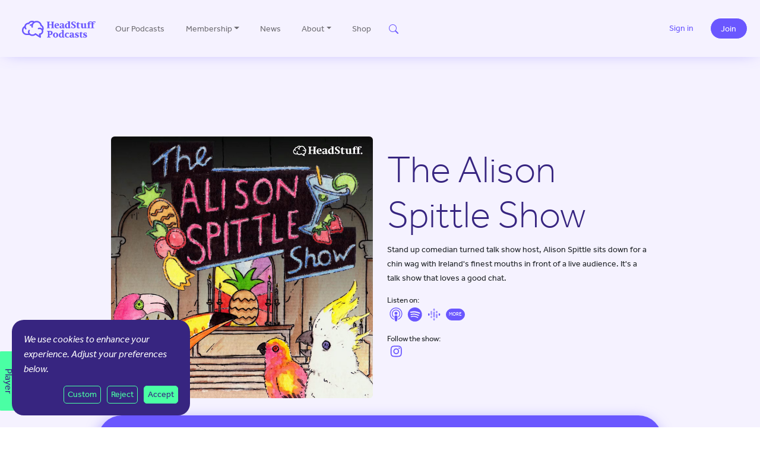

--- FILE ---
content_type: text/html; charset=utf-8
request_url: https://www.google.com/recaptcha/api2/anchor?ar=1&k=6LemZUEoAAAAAKEbt_tQP11PK3rIFNKWMn2jvgq6&co=aHR0cHM6Ly9oZWFkc3R1ZmZwb2RjYXN0cy5jb206NDQz&hl=en&v=PoyoqOPhxBO7pBk68S4YbpHZ&size=invisible&anchor-ms=20000&execute-ms=30000&cb=djghhmbsza15
body_size: 48884
content:
<!DOCTYPE HTML><html dir="ltr" lang="en"><head><meta http-equiv="Content-Type" content="text/html; charset=UTF-8">
<meta http-equiv="X-UA-Compatible" content="IE=edge">
<title>reCAPTCHA</title>
<style type="text/css">
/* cyrillic-ext */
@font-face {
  font-family: 'Roboto';
  font-style: normal;
  font-weight: 400;
  font-stretch: 100%;
  src: url(//fonts.gstatic.com/s/roboto/v48/KFO7CnqEu92Fr1ME7kSn66aGLdTylUAMa3GUBHMdazTgWw.woff2) format('woff2');
  unicode-range: U+0460-052F, U+1C80-1C8A, U+20B4, U+2DE0-2DFF, U+A640-A69F, U+FE2E-FE2F;
}
/* cyrillic */
@font-face {
  font-family: 'Roboto';
  font-style: normal;
  font-weight: 400;
  font-stretch: 100%;
  src: url(//fonts.gstatic.com/s/roboto/v48/KFO7CnqEu92Fr1ME7kSn66aGLdTylUAMa3iUBHMdazTgWw.woff2) format('woff2');
  unicode-range: U+0301, U+0400-045F, U+0490-0491, U+04B0-04B1, U+2116;
}
/* greek-ext */
@font-face {
  font-family: 'Roboto';
  font-style: normal;
  font-weight: 400;
  font-stretch: 100%;
  src: url(//fonts.gstatic.com/s/roboto/v48/KFO7CnqEu92Fr1ME7kSn66aGLdTylUAMa3CUBHMdazTgWw.woff2) format('woff2');
  unicode-range: U+1F00-1FFF;
}
/* greek */
@font-face {
  font-family: 'Roboto';
  font-style: normal;
  font-weight: 400;
  font-stretch: 100%;
  src: url(//fonts.gstatic.com/s/roboto/v48/KFO7CnqEu92Fr1ME7kSn66aGLdTylUAMa3-UBHMdazTgWw.woff2) format('woff2');
  unicode-range: U+0370-0377, U+037A-037F, U+0384-038A, U+038C, U+038E-03A1, U+03A3-03FF;
}
/* math */
@font-face {
  font-family: 'Roboto';
  font-style: normal;
  font-weight: 400;
  font-stretch: 100%;
  src: url(//fonts.gstatic.com/s/roboto/v48/KFO7CnqEu92Fr1ME7kSn66aGLdTylUAMawCUBHMdazTgWw.woff2) format('woff2');
  unicode-range: U+0302-0303, U+0305, U+0307-0308, U+0310, U+0312, U+0315, U+031A, U+0326-0327, U+032C, U+032F-0330, U+0332-0333, U+0338, U+033A, U+0346, U+034D, U+0391-03A1, U+03A3-03A9, U+03B1-03C9, U+03D1, U+03D5-03D6, U+03F0-03F1, U+03F4-03F5, U+2016-2017, U+2034-2038, U+203C, U+2040, U+2043, U+2047, U+2050, U+2057, U+205F, U+2070-2071, U+2074-208E, U+2090-209C, U+20D0-20DC, U+20E1, U+20E5-20EF, U+2100-2112, U+2114-2115, U+2117-2121, U+2123-214F, U+2190, U+2192, U+2194-21AE, U+21B0-21E5, U+21F1-21F2, U+21F4-2211, U+2213-2214, U+2216-22FF, U+2308-230B, U+2310, U+2319, U+231C-2321, U+2336-237A, U+237C, U+2395, U+239B-23B7, U+23D0, U+23DC-23E1, U+2474-2475, U+25AF, U+25B3, U+25B7, U+25BD, U+25C1, U+25CA, U+25CC, U+25FB, U+266D-266F, U+27C0-27FF, U+2900-2AFF, U+2B0E-2B11, U+2B30-2B4C, U+2BFE, U+3030, U+FF5B, U+FF5D, U+1D400-1D7FF, U+1EE00-1EEFF;
}
/* symbols */
@font-face {
  font-family: 'Roboto';
  font-style: normal;
  font-weight: 400;
  font-stretch: 100%;
  src: url(//fonts.gstatic.com/s/roboto/v48/KFO7CnqEu92Fr1ME7kSn66aGLdTylUAMaxKUBHMdazTgWw.woff2) format('woff2');
  unicode-range: U+0001-000C, U+000E-001F, U+007F-009F, U+20DD-20E0, U+20E2-20E4, U+2150-218F, U+2190, U+2192, U+2194-2199, U+21AF, U+21E6-21F0, U+21F3, U+2218-2219, U+2299, U+22C4-22C6, U+2300-243F, U+2440-244A, U+2460-24FF, U+25A0-27BF, U+2800-28FF, U+2921-2922, U+2981, U+29BF, U+29EB, U+2B00-2BFF, U+4DC0-4DFF, U+FFF9-FFFB, U+10140-1018E, U+10190-1019C, U+101A0, U+101D0-101FD, U+102E0-102FB, U+10E60-10E7E, U+1D2C0-1D2D3, U+1D2E0-1D37F, U+1F000-1F0FF, U+1F100-1F1AD, U+1F1E6-1F1FF, U+1F30D-1F30F, U+1F315, U+1F31C, U+1F31E, U+1F320-1F32C, U+1F336, U+1F378, U+1F37D, U+1F382, U+1F393-1F39F, U+1F3A7-1F3A8, U+1F3AC-1F3AF, U+1F3C2, U+1F3C4-1F3C6, U+1F3CA-1F3CE, U+1F3D4-1F3E0, U+1F3ED, U+1F3F1-1F3F3, U+1F3F5-1F3F7, U+1F408, U+1F415, U+1F41F, U+1F426, U+1F43F, U+1F441-1F442, U+1F444, U+1F446-1F449, U+1F44C-1F44E, U+1F453, U+1F46A, U+1F47D, U+1F4A3, U+1F4B0, U+1F4B3, U+1F4B9, U+1F4BB, U+1F4BF, U+1F4C8-1F4CB, U+1F4D6, U+1F4DA, U+1F4DF, U+1F4E3-1F4E6, U+1F4EA-1F4ED, U+1F4F7, U+1F4F9-1F4FB, U+1F4FD-1F4FE, U+1F503, U+1F507-1F50B, U+1F50D, U+1F512-1F513, U+1F53E-1F54A, U+1F54F-1F5FA, U+1F610, U+1F650-1F67F, U+1F687, U+1F68D, U+1F691, U+1F694, U+1F698, U+1F6AD, U+1F6B2, U+1F6B9-1F6BA, U+1F6BC, U+1F6C6-1F6CF, U+1F6D3-1F6D7, U+1F6E0-1F6EA, U+1F6F0-1F6F3, U+1F6F7-1F6FC, U+1F700-1F7FF, U+1F800-1F80B, U+1F810-1F847, U+1F850-1F859, U+1F860-1F887, U+1F890-1F8AD, U+1F8B0-1F8BB, U+1F8C0-1F8C1, U+1F900-1F90B, U+1F93B, U+1F946, U+1F984, U+1F996, U+1F9E9, U+1FA00-1FA6F, U+1FA70-1FA7C, U+1FA80-1FA89, U+1FA8F-1FAC6, U+1FACE-1FADC, U+1FADF-1FAE9, U+1FAF0-1FAF8, U+1FB00-1FBFF;
}
/* vietnamese */
@font-face {
  font-family: 'Roboto';
  font-style: normal;
  font-weight: 400;
  font-stretch: 100%;
  src: url(//fonts.gstatic.com/s/roboto/v48/KFO7CnqEu92Fr1ME7kSn66aGLdTylUAMa3OUBHMdazTgWw.woff2) format('woff2');
  unicode-range: U+0102-0103, U+0110-0111, U+0128-0129, U+0168-0169, U+01A0-01A1, U+01AF-01B0, U+0300-0301, U+0303-0304, U+0308-0309, U+0323, U+0329, U+1EA0-1EF9, U+20AB;
}
/* latin-ext */
@font-face {
  font-family: 'Roboto';
  font-style: normal;
  font-weight: 400;
  font-stretch: 100%;
  src: url(//fonts.gstatic.com/s/roboto/v48/KFO7CnqEu92Fr1ME7kSn66aGLdTylUAMa3KUBHMdazTgWw.woff2) format('woff2');
  unicode-range: U+0100-02BA, U+02BD-02C5, U+02C7-02CC, U+02CE-02D7, U+02DD-02FF, U+0304, U+0308, U+0329, U+1D00-1DBF, U+1E00-1E9F, U+1EF2-1EFF, U+2020, U+20A0-20AB, U+20AD-20C0, U+2113, U+2C60-2C7F, U+A720-A7FF;
}
/* latin */
@font-face {
  font-family: 'Roboto';
  font-style: normal;
  font-weight: 400;
  font-stretch: 100%;
  src: url(//fonts.gstatic.com/s/roboto/v48/KFO7CnqEu92Fr1ME7kSn66aGLdTylUAMa3yUBHMdazQ.woff2) format('woff2');
  unicode-range: U+0000-00FF, U+0131, U+0152-0153, U+02BB-02BC, U+02C6, U+02DA, U+02DC, U+0304, U+0308, U+0329, U+2000-206F, U+20AC, U+2122, U+2191, U+2193, U+2212, U+2215, U+FEFF, U+FFFD;
}
/* cyrillic-ext */
@font-face {
  font-family: 'Roboto';
  font-style: normal;
  font-weight: 500;
  font-stretch: 100%;
  src: url(//fonts.gstatic.com/s/roboto/v48/KFO7CnqEu92Fr1ME7kSn66aGLdTylUAMa3GUBHMdazTgWw.woff2) format('woff2');
  unicode-range: U+0460-052F, U+1C80-1C8A, U+20B4, U+2DE0-2DFF, U+A640-A69F, U+FE2E-FE2F;
}
/* cyrillic */
@font-face {
  font-family: 'Roboto';
  font-style: normal;
  font-weight: 500;
  font-stretch: 100%;
  src: url(//fonts.gstatic.com/s/roboto/v48/KFO7CnqEu92Fr1ME7kSn66aGLdTylUAMa3iUBHMdazTgWw.woff2) format('woff2');
  unicode-range: U+0301, U+0400-045F, U+0490-0491, U+04B0-04B1, U+2116;
}
/* greek-ext */
@font-face {
  font-family: 'Roboto';
  font-style: normal;
  font-weight: 500;
  font-stretch: 100%;
  src: url(//fonts.gstatic.com/s/roboto/v48/KFO7CnqEu92Fr1ME7kSn66aGLdTylUAMa3CUBHMdazTgWw.woff2) format('woff2');
  unicode-range: U+1F00-1FFF;
}
/* greek */
@font-face {
  font-family: 'Roboto';
  font-style: normal;
  font-weight: 500;
  font-stretch: 100%;
  src: url(//fonts.gstatic.com/s/roboto/v48/KFO7CnqEu92Fr1ME7kSn66aGLdTylUAMa3-UBHMdazTgWw.woff2) format('woff2');
  unicode-range: U+0370-0377, U+037A-037F, U+0384-038A, U+038C, U+038E-03A1, U+03A3-03FF;
}
/* math */
@font-face {
  font-family: 'Roboto';
  font-style: normal;
  font-weight: 500;
  font-stretch: 100%;
  src: url(//fonts.gstatic.com/s/roboto/v48/KFO7CnqEu92Fr1ME7kSn66aGLdTylUAMawCUBHMdazTgWw.woff2) format('woff2');
  unicode-range: U+0302-0303, U+0305, U+0307-0308, U+0310, U+0312, U+0315, U+031A, U+0326-0327, U+032C, U+032F-0330, U+0332-0333, U+0338, U+033A, U+0346, U+034D, U+0391-03A1, U+03A3-03A9, U+03B1-03C9, U+03D1, U+03D5-03D6, U+03F0-03F1, U+03F4-03F5, U+2016-2017, U+2034-2038, U+203C, U+2040, U+2043, U+2047, U+2050, U+2057, U+205F, U+2070-2071, U+2074-208E, U+2090-209C, U+20D0-20DC, U+20E1, U+20E5-20EF, U+2100-2112, U+2114-2115, U+2117-2121, U+2123-214F, U+2190, U+2192, U+2194-21AE, U+21B0-21E5, U+21F1-21F2, U+21F4-2211, U+2213-2214, U+2216-22FF, U+2308-230B, U+2310, U+2319, U+231C-2321, U+2336-237A, U+237C, U+2395, U+239B-23B7, U+23D0, U+23DC-23E1, U+2474-2475, U+25AF, U+25B3, U+25B7, U+25BD, U+25C1, U+25CA, U+25CC, U+25FB, U+266D-266F, U+27C0-27FF, U+2900-2AFF, U+2B0E-2B11, U+2B30-2B4C, U+2BFE, U+3030, U+FF5B, U+FF5D, U+1D400-1D7FF, U+1EE00-1EEFF;
}
/* symbols */
@font-face {
  font-family: 'Roboto';
  font-style: normal;
  font-weight: 500;
  font-stretch: 100%;
  src: url(//fonts.gstatic.com/s/roboto/v48/KFO7CnqEu92Fr1ME7kSn66aGLdTylUAMaxKUBHMdazTgWw.woff2) format('woff2');
  unicode-range: U+0001-000C, U+000E-001F, U+007F-009F, U+20DD-20E0, U+20E2-20E4, U+2150-218F, U+2190, U+2192, U+2194-2199, U+21AF, U+21E6-21F0, U+21F3, U+2218-2219, U+2299, U+22C4-22C6, U+2300-243F, U+2440-244A, U+2460-24FF, U+25A0-27BF, U+2800-28FF, U+2921-2922, U+2981, U+29BF, U+29EB, U+2B00-2BFF, U+4DC0-4DFF, U+FFF9-FFFB, U+10140-1018E, U+10190-1019C, U+101A0, U+101D0-101FD, U+102E0-102FB, U+10E60-10E7E, U+1D2C0-1D2D3, U+1D2E0-1D37F, U+1F000-1F0FF, U+1F100-1F1AD, U+1F1E6-1F1FF, U+1F30D-1F30F, U+1F315, U+1F31C, U+1F31E, U+1F320-1F32C, U+1F336, U+1F378, U+1F37D, U+1F382, U+1F393-1F39F, U+1F3A7-1F3A8, U+1F3AC-1F3AF, U+1F3C2, U+1F3C4-1F3C6, U+1F3CA-1F3CE, U+1F3D4-1F3E0, U+1F3ED, U+1F3F1-1F3F3, U+1F3F5-1F3F7, U+1F408, U+1F415, U+1F41F, U+1F426, U+1F43F, U+1F441-1F442, U+1F444, U+1F446-1F449, U+1F44C-1F44E, U+1F453, U+1F46A, U+1F47D, U+1F4A3, U+1F4B0, U+1F4B3, U+1F4B9, U+1F4BB, U+1F4BF, U+1F4C8-1F4CB, U+1F4D6, U+1F4DA, U+1F4DF, U+1F4E3-1F4E6, U+1F4EA-1F4ED, U+1F4F7, U+1F4F9-1F4FB, U+1F4FD-1F4FE, U+1F503, U+1F507-1F50B, U+1F50D, U+1F512-1F513, U+1F53E-1F54A, U+1F54F-1F5FA, U+1F610, U+1F650-1F67F, U+1F687, U+1F68D, U+1F691, U+1F694, U+1F698, U+1F6AD, U+1F6B2, U+1F6B9-1F6BA, U+1F6BC, U+1F6C6-1F6CF, U+1F6D3-1F6D7, U+1F6E0-1F6EA, U+1F6F0-1F6F3, U+1F6F7-1F6FC, U+1F700-1F7FF, U+1F800-1F80B, U+1F810-1F847, U+1F850-1F859, U+1F860-1F887, U+1F890-1F8AD, U+1F8B0-1F8BB, U+1F8C0-1F8C1, U+1F900-1F90B, U+1F93B, U+1F946, U+1F984, U+1F996, U+1F9E9, U+1FA00-1FA6F, U+1FA70-1FA7C, U+1FA80-1FA89, U+1FA8F-1FAC6, U+1FACE-1FADC, U+1FADF-1FAE9, U+1FAF0-1FAF8, U+1FB00-1FBFF;
}
/* vietnamese */
@font-face {
  font-family: 'Roboto';
  font-style: normal;
  font-weight: 500;
  font-stretch: 100%;
  src: url(//fonts.gstatic.com/s/roboto/v48/KFO7CnqEu92Fr1ME7kSn66aGLdTylUAMa3OUBHMdazTgWw.woff2) format('woff2');
  unicode-range: U+0102-0103, U+0110-0111, U+0128-0129, U+0168-0169, U+01A0-01A1, U+01AF-01B0, U+0300-0301, U+0303-0304, U+0308-0309, U+0323, U+0329, U+1EA0-1EF9, U+20AB;
}
/* latin-ext */
@font-face {
  font-family: 'Roboto';
  font-style: normal;
  font-weight: 500;
  font-stretch: 100%;
  src: url(//fonts.gstatic.com/s/roboto/v48/KFO7CnqEu92Fr1ME7kSn66aGLdTylUAMa3KUBHMdazTgWw.woff2) format('woff2');
  unicode-range: U+0100-02BA, U+02BD-02C5, U+02C7-02CC, U+02CE-02D7, U+02DD-02FF, U+0304, U+0308, U+0329, U+1D00-1DBF, U+1E00-1E9F, U+1EF2-1EFF, U+2020, U+20A0-20AB, U+20AD-20C0, U+2113, U+2C60-2C7F, U+A720-A7FF;
}
/* latin */
@font-face {
  font-family: 'Roboto';
  font-style: normal;
  font-weight: 500;
  font-stretch: 100%;
  src: url(//fonts.gstatic.com/s/roboto/v48/KFO7CnqEu92Fr1ME7kSn66aGLdTylUAMa3yUBHMdazQ.woff2) format('woff2');
  unicode-range: U+0000-00FF, U+0131, U+0152-0153, U+02BB-02BC, U+02C6, U+02DA, U+02DC, U+0304, U+0308, U+0329, U+2000-206F, U+20AC, U+2122, U+2191, U+2193, U+2212, U+2215, U+FEFF, U+FFFD;
}
/* cyrillic-ext */
@font-face {
  font-family: 'Roboto';
  font-style: normal;
  font-weight: 900;
  font-stretch: 100%;
  src: url(//fonts.gstatic.com/s/roboto/v48/KFO7CnqEu92Fr1ME7kSn66aGLdTylUAMa3GUBHMdazTgWw.woff2) format('woff2');
  unicode-range: U+0460-052F, U+1C80-1C8A, U+20B4, U+2DE0-2DFF, U+A640-A69F, U+FE2E-FE2F;
}
/* cyrillic */
@font-face {
  font-family: 'Roboto';
  font-style: normal;
  font-weight: 900;
  font-stretch: 100%;
  src: url(//fonts.gstatic.com/s/roboto/v48/KFO7CnqEu92Fr1ME7kSn66aGLdTylUAMa3iUBHMdazTgWw.woff2) format('woff2');
  unicode-range: U+0301, U+0400-045F, U+0490-0491, U+04B0-04B1, U+2116;
}
/* greek-ext */
@font-face {
  font-family: 'Roboto';
  font-style: normal;
  font-weight: 900;
  font-stretch: 100%;
  src: url(//fonts.gstatic.com/s/roboto/v48/KFO7CnqEu92Fr1ME7kSn66aGLdTylUAMa3CUBHMdazTgWw.woff2) format('woff2');
  unicode-range: U+1F00-1FFF;
}
/* greek */
@font-face {
  font-family: 'Roboto';
  font-style: normal;
  font-weight: 900;
  font-stretch: 100%;
  src: url(//fonts.gstatic.com/s/roboto/v48/KFO7CnqEu92Fr1ME7kSn66aGLdTylUAMa3-UBHMdazTgWw.woff2) format('woff2');
  unicode-range: U+0370-0377, U+037A-037F, U+0384-038A, U+038C, U+038E-03A1, U+03A3-03FF;
}
/* math */
@font-face {
  font-family: 'Roboto';
  font-style: normal;
  font-weight: 900;
  font-stretch: 100%;
  src: url(//fonts.gstatic.com/s/roboto/v48/KFO7CnqEu92Fr1ME7kSn66aGLdTylUAMawCUBHMdazTgWw.woff2) format('woff2');
  unicode-range: U+0302-0303, U+0305, U+0307-0308, U+0310, U+0312, U+0315, U+031A, U+0326-0327, U+032C, U+032F-0330, U+0332-0333, U+0338, U+033A, U+0346, U+034D, U+0391-03A1, U+03A3-03A9, U+03B1-03C9, U+03D1, U+03D5-03D6, U+03F0-03F1, U+03F4-03F5, U+2016-2017, U+2034-2038, U+203C, U+2040, U+2043, U+2047, U+2050, U+2057, U+205F, U+2070-2071, U+2074-208E, U+2090-209C, U+20D0-20DC, U+20E1, U+20E5-20EF, U+2100-2112, U+2114-2115, U+2117-2121, U+2123-214F, U+2190, U+2192, U+2194-21AE, U+21B0-21E5, U+21F1-21F2, U+21F4-2211, U+2213-2214, U+2216-22FF, U+2308-230B, U+2310, U+2319, U+231C-2321, U+2336-237A, U+237C, U+2395, U+239B-23B7, U+23D0, U+23DC-23E1, U+2474-2475, U+25AF, U+25B3, U+25B7, U+25BD, U+25C1, U+25CA, U+25CC, U+25FB, U+266D-266F, U+27C0-27FF, U+2900-2AFF, U+2B0E-2B11, U+2B30-2B4C, U+2BFE, U+3030, U+FF5B, U+FF5D, U+1D400-1D7FF, U+1EE00-1EEFF;
}
/* symbols */
@font-face {
  font-family: 'Roboto';
  font-style: normal;
  font-weight: 900;
  font-stretch: 100%;
  src: url(//fonts.gstatic.com/s/roboto/v48/KFO7CnqEu92Fr1ME7kSn66aGLdTylUAMaxKUBHMdazTgWw.woff2) format('woff2');
  unicode-range: U+0001-000C, U+000E-001F, U+007F-009F, U+20DD-20E0, U+20E2-20E4, U+2150-218F, U+2190, U+2192, U+2194-2199, U+21AF, U+21E6-21F0, U+21F3, U+2218-2219, U+2299, U+22C4-22C6, U+2300-243F, U+2440-244A, U+2460-24FF, U+25A0-27BF, U+2800-28FF, U+2921-2922, U+2981, U+29BF, U+29EB, U+2B00-2BFF, U+4DC0-4DFF, U+FFF9-FFFB, U+10140-1018E, U+10190-1019C, U+101A0, U+101D0-101FD, U+102E0-102FB, U+10E60-10E7E, U+1D2C0-1D2D3, U+1D2E0-1D37F, U+1F000-1F0FF, U+1F100-1F1AD, U+1F1E6-1F1FF, U+1F30D-1F30F, U+1F315, U+1F31C, U+1F31E, U+1F320-1F32C, U+1F336, U+1F378, U+1F37D, U+1F382, U+1F393-1F39F, U+1F3A7-1F3A8, U+1F3AC-1F3AF, U+1F3C2, U+1F3C4-1F3C6, U+1F3CA-1F3CE, U+1F3D4-1F3E0, U+1F3ED, U+1F3F1-1F3F3, U+1F3F5-1F3F7, U+1F408, U+1F415, U+1F41F, U+1F426, U+1F43F, U+1F441-1F442, U+1F444, U+1F446-1F449, U+1F44C-1F44E, U+1F453, U+1F46A, U+1F47D, U+1F4A3, U+1F4B0, U+1F4B3, U+1F4B9, U+1F4BB, U+1F4BF, U+1F4C8-1F4CB, U+1F4D6, U+1F4DA, U+1F4DF, U+1F4E3-1F4E6, U+1F4EA-1F4ED, U+1F4F7, U+1F4F9-1F4FB, U+1F4FD-1F4FE, U+1F503, U+1F507-1F50B, U+1F50D, U+1F512-1F513, U+1F53E-1F54A, U+1F54F-1F5FA, U+1F610, U+1F650-1F67F, U+1F687, U+1F68D, U+1F691, U+1F694, U+1F698, U+1F6AD, U+1F6B2, U+1F6B9-1F6BA, U+1F6BC, U+1F6C6-1F6CF, U+1F6D3-1F6D7, U+1F6E0-1F6EA, U+1F6F0-1F6F3, U+1F6F7-1F6FC, U+1F700-1F7FF, U+1F800-1F80B, U+1F810-1F847, U+1F850-1F859, U+1F860-1F887, U+1F890-1F8AD, U+1F8B0-1F8BB, U+1F8C0-1F8C1, U+1F900-1F90B, U+1F93B, U+1F946, U+1F984, U+1F996, U+1F9E9, U+1FA00-1FA6F, U+1FA70-1FA7C, U+1FA80-1FA89, U+1FA8F-1FAC6, U+1FACE-1FADC, U+1FADF-1FAE9, U+1FAF0-1FAF8, U+1FB00-1FBFF;
}
/* vietnamese */
@font-face {
  font-family: 'Roboto';
  font-style: normal;
  font-weight: 900;
  font-stretch: 100%;
  src: url(//fonts.gstatic.com/s/roboto/v48/KFO7CnqEu92Fr1ME7kSn66aGLdTylUAMa3OUBHMdazTgWw.woff2) format('woff2');
  unicode-range: U+0102-0103, U+0110-0111, U+0128-0129, U+0168-0169, U+01A0-01A1, U+01AF-01B0, U+0300-0301, U+0303-0304, U+0308-0309, U+0323, U+0329, U+1EA0-1EF9, U+20AB;
}
/* latin-ext */
@font-face {
  font-family: 'Roboto';
  font-style: normal;
  font-weight: 900;
  font-stretch: 100%;
  src: url(//fonts.gstatic.com/s/roboto/v48/KFO7CnqEu92Fr1ME7kSn66aGLdTylUAMa3KUBHMdazTgWw.woff2) format('woff2');
  unicode-range: U+0100-02BA, U+02BD-02C5, U+02C7-02CC, U+02CE-02D7, U+02DD-02FF, U+0304, U+0308, U+0329, U+1D00-1DBF, U+1E00-1E9F, U+1EF2-1EFF, U+2020, U+20A0-20AB, U+20AD-20C0, U+2113, U+2C60-2C7F, U+A720-A7FF;
}
/* latin */
@font-face {
  font-family: 'Roboto';
  font-style: normal;
  font-weight: 900;
  font-stretch: 100%;
  src: url(//fonts.gstatic.com/s/roboto/v48/KFO7CnqEu92Fr1ME7kSn66aGLdTylUAMa3yUBHMdazQ.woff2) format('woff2');
  unicode-range: U+0000-00FF, U+0131, U+0152-0153, U+02BB-02BC, U+02C6, U+02DA, U+02DC, U+0304, U+0308, U+0329, U+2000-206F, U+20AC, U+2122, U+2191, U+2193, U+2212, U+2215, U+FEFF, U+FFFD;
}

</style>
<link rel="stylesheet" type="text/css" href="https://www.gstatic.com/recaptcha/releases/PoyoqOPhxBO7pBk68S4YbpHZ/styles__ltr.css">
<script nonce="rSwkl5ZsXm2jAm-igwWLQA" type="text/javascript">window['__recaptcha_api'] = 'https://www.google.com/recaptcha/api2/';</script>
<script type="text/javascript" src="https://www.gstatic.com/recaptcha/releases/PoyoqOPhxBO7pBk68S4YbpHZ/recaptcha__en.js" nonce="rSwkl5ZsXm2jAm-igwWLQA">
      
    </script></head>
<body><div id="rc-anchor-alert" class="rc-anchor-alert"></div>
<input type="hidden" id="recaptcha-token" value="[base64]">
<script type="text/javascript" nonce="rSwkl5ZsXm2jAm-igwWLQA">
      recaptcha.anchor.Main.init("[\x22ainput\x22,[\x22bgdata\x22,\x22\x22,\[base64]/[base64]/MjU1Ong/[base64]/[base64]/[base64]/[base64]/[base64]/[base64]/[base64]/[base64]/[base64]/[base64]/[base64]/[base64]/[base64]/[base64]/[base64]\\u003d\x22,\[base64]\\u003d\x22,\x22w7TDvsOEwpxJAhQ3wq7DgsOBQ2/DncOZSMOmwpU0UMOQQ1NZaTbDm8K7b8KkwqfCkMO0Wm/CgRvDv2nCpxliX8OAOMO7wozDj8OFwpVewqp9XHhuD8OEwo0RJMObSwPCtMKubkLDqCcHVGx0NVzCg8K0wpQvNAzCicKCdUTDjg/[base64]/E2HCocKvw6Q4w5xew48eIMKkw4BHw4N/LQPDux7CisK/w6Utw6Yow53Cj8KaJcKbXz7DqMOCFsO4CXrCmsKsHhDDtlx0fRPDsgHDu1k+e8OFGcKJwrPDssK0VMKOwro7w5gQUmEYwoshw5DCi8OBYsKLw7cCwrY9MMKdwqXCjcOQwp0SHcKBw7Rmwp3CsmjCtsO5w77CscK/[base64]/wq7DonHCvSxwB1nClsK6H8OsBWTDu2fDtjMkw6HCh0RLA8KAwpdueCzDlsORwoXDjcOAw5bCkMOqW8O6KMKgX8OaUMOSwrpkVMKyewkGwq/[base64]/wonCjhnCtw40w7JnGSUuw43DjEFfcEDCiSxjw5fCkTTCg0E3w6xmKMOHw5nDqyTDp8KOw4Q3wojCtEZBwqRXV8OzbsKXSMK6SG3DgjlzUHsQJMO1PQA1w7PCtG/[base64]/[base64]/CmFM7I8KtD8K7w6/CgDbDgX8nwpEEwo1hw7NTw4zDo8Kxw5fDgMKJVC/DrxYAZUp6JSUvwr5vwpwfwrx4w45aL13CnQbCv8O3wrZZw5Uhw4LClU5Dw47CjT7CmMKfw67CuUfDhUnCpsOZOTxGL8OpwopEwqrCt8OQwr01w7xaw4oqYMOJwr3Ds8KoMUnCj8OPwpU+w4HDmx4Xw7rDt8KYfFkgfS/[base64]/Ds2sZw4vDj8KrwpY+w4oLU380BjNLwopfwoTCrmNoWMKww7rCkxEIIzfDkyxRBsKRY8OPLx7DocOewrgwMcKOLSN5wrI1w53Dh8OFKQTDgU7DhcKoGn0Vw4PCgcKZw53Cn8OLwpPCilIywpnChB3ChsOpFFRIax8mwrTCkcOSw6zCjcK0w58VWiRFe24kwr/CuWfDhlrCgsO+w73DpcKHZF7Dp0HCmcOgw4XDjcKjwr8qPy7CoCw5Ii/CmcO7EE3CjXbCqsO7wovCkmIRVQpEw47DoV/[base64]/QcK6WcOxwprDnHoodCdgCWLDhlbCn3fCmMOYw5/Dg8KQAMKQAVNCwp/[base64]/[base64]/UMKNw6VRPwVWwqdwBsKmEcKpOMK3woYYw5ssPcOgwr84N8Kuw6F5w6JFesO0QcO4LcKzCH5Lw6TCm3LDt8OFwq7DlcK4CMKwZlg6On8OT3FXwpY/[base64]/Cr8OJwpl1CcOvwpvCqMK9FsK6w7pBw7jCiTPDoMK9aMKmw4s0wrBsbm0cwrbCosOBYW5DwoFlw4jCvktHw7d6ID4ww7gZw5rDj8OXZ38yFVHDmMOXwqRZXcKtwpHDnMO0A8K2W8OOEcKFIzrCm8KtwrHDmcOoMi0KawzCnXVjw5DClQ/Ct8KlAcOOFcK9cURXL8K3wpTDksOZw4FnKsOWXsK5ZMOrBMKJwqlmwoATw7LDmVwkw5/Dhm5twpvCkB1Tw67DklZ3TWtSNMOrw6c9JcOXPMOHQ8KFCMKlYjIxwqhYVwvDh8Osw7PDlnjCuA8YwqMDbsKkMMKww7fDvW1ETsOyw7HCsidMw6bCicO0wrNXw4vClsKGFzbClcODQHwnwqvCkMKZw48PwqQtw4zDuC17woDDvmB4w7/CpcO6O8KCwqMkZ8K8wqlyw5Udw7vDsMOQw6dtJMOlw4vCuMKLw6pywqbCkcOkwp/DkXfCi2BQDT/DlmVHWjN8PsOmf8OOw5Qgwodww7rDmwo8w4s/wrzDpjDCj8K8wrnCpsOvLcOlw4R5wqtFG0A6BsOVw7xDw7nDncOcw63Ck3bDj8KkNRAKF8KCNQwYQhIpCgbDvDxOwqbCh1EmOsKiK8O2w7jClU/CnGwrwoo2asOUCDB2wrd/HF7Dl8Kow5RvwqJYZlzCr3IQLsKGw45nX8OgOlTCksO8wo/DtiLCh8OCwoBKw7ZKUMODe8KJw5rDrMKKaAbDhsOww6LCi8OqEAXCqGzDlQBzwpQxwqbCqsOUSW3CiW/Cs8OocQvCicOTwpdfIcOgw5Unw7AFA0krfsK4EE7CpMOSw4lSw6/ChsKGwowGGjbDq0LCuSV3w7s/wrUoOh97w65wYhjDsyYgw4bDmMK/fBJMwo5sw4UKw4XDsVrCrD/CicKCw5HDu8KobyUYbcO1wpnDpCjDpwwrO8KWP8Kyw4wWIMOCwoPCjcKCwpPDqMOjMh1QZTfCkF/CvsO4wqnCiQcww7PCisOmI1nCmMOFS8O5ZsOjwovDrnLCri9EMG/ClWkAwrLCnyJ9c8KpFsKlTyLDjEDCkUQaUMOgHcOswpXCrjwtw5/[base64]/Cj8OPSMK4w6c1KiTDjS4eQMKwUSTCkCQLwp/CjmInw51/EMKKNHjCmnnDrMOBeSzCo2Ynw51SRMKXDMKVWlYiQHzClHLCuMK5YWDCvG/Djkp+IcKGw7wdw4fCkcK/Qg5/B3AzRsOjwpTDlMOXwoHCrnp4w6UrSV7CksOQLU3Dm8KrwoszK8OCwpjCpzINX8KjN2/[base64]/CqgY4bE8uKsOGwp7Dv8OxC1LDqHvDoCZwOsKswrDDt8KWwp3DvEkQw5jDtcOKS8KmwoUhHDXCoMOdagM5w7PDlRPDvWFcwoVrIm9DVzrCgmPCmcKBFQrDi8K1wr4NYsOkwoHDmsO6w6/Ch8K+wrLCu3PCl0fDmcK8c0LCrcOOXBvDusO2wqDCsj/ClsKkNhjCn8K3T8Kbwq7CjifDhCRdw6lHBzrCmsKBPcKocsOtfcOhVMOhwqs2QwjCuVrDq8K/N8Ksw6XDrRLCmkEww4HCsMKPwrrCh8KGYQ/CncOiwr4KEBvCq8KICmpXS3fDoMKxQksRbMK3B8KfbMKzw7nCqcOUYsOkc8OMwoIjW0rCpcOXwrrCp8O4wowmwrHCsw9hB8OFEx/Dm8O2TQYIwohdwoIMCMKCw786w6VRwozCgkTDoMK+WcKfwqxXwqZrw7bCoj4dw5/Dr1vCusOew4poMB9xwqLCiDlSwrtQQMOfw7/Cqn1Ow5/[base64]/Cm0M+w5DCugDCjU1gw7jCvxJtwpvDi1hywq/CqGTDrU/Dj8KPHcO/[base64]/DscKkWRJEwqTCggbDrgDDncOTwpzCoGw/wqRRwp7Cr8OmOMKIS8OXZzpnNT5dVMK7wolaw5pdeGgWScOVaV0gJBPDiWJnc8O4Fk0QFsKickXCm1PDmVt/w6Y5w6fCtMOtw6xkwrzDrTsMKx1mwojDo8Oww6/Dun7DiCHDosOpwoNDw4LCuDxIwoHDvVDCrsK8w7rCjx8bwpIPwqBiw67DjALDhDfDp0XDrMKOKhXDmsKAwqbDsn0Lwo40P8KFwrl9BsKKfsO9w6LCusOsByPDisODw5xQw5JFw4HCqgpveV/DncKBw6zClDlBScORwq/CgMKzXh3DhsOYw4ZQbsOSw5gsGMK2w4prFcOuTgXCqcOveMOtQAvDuV9rw7gtQ0bCi8KfwoHDpcOewq/DgMOrTk8BwoLDtsKRwrcsUFzDtsOHeEHDpcO3VFLDs8KMw5xOTMOsd8KGwrEHQH3DrsKfw7DDpAvCqcKGw5jChi3Ds8K3wp1zDgVrWA0Kw7rDisK0bjrDsFU+YsOtw61Hw7oRw6BUFGfCgsKIR1/CtsKsG8OGw4DDiBpgw4vCiX9rwphuw4/[base64]/CkcOuwqjCmTXDgzPChcOowrDCvcKbw5ApwqLDkMOSwovCuwVpa8KPwo7Ds8Ktw7oBaMOrw7PCm8OfwpAPJcOPPRLCoXcswoLDpcKEKmjDpCJDw6F/[base64]/czppwoAYw7LCqcKhLMK8w6/[base64]/[base64]/ChMK7K8K5ChQ+FcK7w4XDtgAkWE8Qw5nDl8OBOcOWHEBnG8OYwrDDhcKsw7tcw5LDtcK7KCzDgmxOfWkBZ8OLw45Vwq7DrmLDhsKjJcO/UsOCaFgiwoZqUQBwR3N/w4Iow7DDtsKBPsOAwq7Dpk/ClsOwAcO8w7V5w6Qtw44icmF8QDjDoxFCI8KqwrxeXm/DucOhJxxkw6N8EsOtCsOzNB4aw5ZiN8KHw4rDgcKHThHCiMOyN3wgw60tXCZWbcKhwrPDp25WGsOpw5zCnMKzwp7DvgXCq8OkwoHDisOJdsOzwprDrMOkM8KOwqzCscOiw50SG8O0wrMNw4LClTFFwqs/w4QIwr4ORhHCkQtVw6tPT8OAbMOaWcKgw4BfOcKldsKQw4LCi8OnRcKIw6vCsk8kcCfCoGjDhhzCvcOBwp5OwqIZwp86I8KGwqJRw550EE/CgMOxwrPCuMOQwoLDlMOZwq3DgE7CnsKNw615w7A4w57DqVXCoRXDkSUQR8OTw6ZKw5bDuzjDokzCnxENDW3DjFjDg3EVw5kYah3CvsO9w73CqcKiw6FsDMOQesOBCcOmd8KCwqMDw4cFL8OSwp4EwpnDq38vIcKHfsO9AMOvJkLCtsK/aCnDqMKhwr7CsgfCvG8pAMO3w4/Cnn8HeiQswr3DrsOtw50uw5M8w67ClnoOwozDhsKtwpJRR1HDkcOzK1FyTmbDpcKjw5gLw6Z2F8OUdGXCh287acKgw5rDu1Z4GGEkw7TCmD13woogwqzCgm/DvHl0OcKmelPCgMKnwpUMei3DkmLCsHRswpjDvMKyVcOrw449w4bDlMKtFVYQAcOrw4bCucKnScOzWCXDm2kkbcKMw6/CsT5dw54Uwr4Md2DDjsOEeDHDpFJaRsORw54iMEvDsXnDtsK+w7/Dpg3CqcKyw6hjwo7DpQpEKHwZO39yw7MSw7HCiDDCrQTDj2JNw51BLkMkOwbDm8OWKsOQw50OEyh7fxnDv8KcRAVBY0ogTMOaVsKuByp5VBDCtMKdWMKCMl19VAtUWDMZwrfCizJ/FcKBwpPCoTPDnDllw4NDwodNBHEuw43Crn/ClXvDsMKtwo5Aw6cwVsOEw7dvwpHCr8KjfnXDtcOsQMKJGsK4w5bDicOCw6HCoiPDhB0KARnCoD1UNH/CtcOQwos0w5HDs8KYwo3DpRBqw6s1aUHCu208wpjDoSXDskBhwpnDlHDDsDzCrsKww4o+BcO9FcKVw6XDi8KSf0gjw5jDicOeAzk0WsOyRRLDrDwlwrXDhVxeR8Ohw7tLHh7DgGBPw7nDmMOXwpsjw6lSwojDk8OQwrpGJ03CrxZ4wolCw6bChsOtb8KPwr/DkMKZMzJMwp8/[base64]/[base64]/Coz5ew6jCgk0ySMOjQSFawpzDjwjDs8KGw6HCosK0w6A3dcONwrnCssO1DcOEwrxlwqDDlsKlwrzCrMKMLQc3wpBkdFLDigXCvifDl2LDpBzDusOTWwIlw5nCrm/DpmF2Sw3CtsK7E8OzwpHDrcKxesOqwq7Dh8OTw70QLkEDF1EQdlptw5LDncODwpPDg2ovBQUZwonCnitkScOrCUV/ZMOMKUkqUS/ChsODwrcOPUXDp2jDmyHDosORRMKyw7gUYsKaw4nDuGLCqgDCmzjDvcK4Vl8iwr85wpjCpFbDjmYcwoQTdyIZf8OJDMO6w4zDpMOjW0bCjcOqX8Onw4c4R8Kqwqcyw5vDoEQhf8KmUEtiEsOzw4lDw77CmC3Cs1FwL3bDj8Ogw4A+w57Cl3/CssKqwqZUw5ZVLHPCqwZqwq/[base64]/[base64]/[base64]/[base64]/[base64]/BsKZT1dMf2bDhFJhCcK0w6tqScOvdg3Cpxk3Ii3Do8Omw6rDrsKPw4TCl0bDpcKSG1PCnMKMw4jDk8K/w7d/I2FAw7BrKcKzwrlDw49tdMOcc23DkcOgw7/DkcOQwoTDkwV3w7kiIsOBw5fDigPDkMOaE8Ofw7pFw70Bw4JgwoxFZVfDk0wdw5gsaMO2w7F/OsOufcOFMShGw5XDqQDCt1PCgX7Du0nCpUrDpHUAUR7CgHHDsmFmQMOqwqYAwoh6wp4Tw5Zsw5dYO8OIIjPCj35/M8KOw4AefAkZw7JYNcKNw5Nqw5bCrMK+wqVcL8O9wqAZS8KEwq/Dt8Kbw6vCqTU2woXCkiwaK8KXKsK1W8K3wpZJwroew69HZmHDu8OIIXvCocKCDnUFw5/DpjRdJg/ChsOOw6I1wro1Tyd/aMO5w6vDvUnDu8OvdsKlY8KeDcOZY3PCrMOxw63DgS0nw47DqsKJwoXDvA9dwrTCkMK+wrpTw6x+w63DpxkZJkTDicOERsOOw6R9w7TDqDbCgQo2w4N2w4bCiD3DiStPP8OpHGzDjcKXAQzDnjA/[base64]/w7sDw5nDpzjCnMKeaMKzwqzDv8O1w6A8FyMzw5FGNsKVwpbCrHPCtcKow6MWw7/CosKvw5TDowUcwo7CmHlUYMOfKwchwrbDs8O5wrbDnTteIsO6B8O4wp59UMOkbXxYwo1/fMOrw6oMw4VAw5TCux4Tw5jDt8Kdw73Dm8OHE0clKcOuAjHDsmHDuF1dwqbCk8KHwq7DuBTDlsKidwvDucOewqPCnsKwMxDCqAHDhEpAwobClMK0GsKldcK9w61nwqLDjMK0wqkkw7/CjcK5wqfCrBLDoxJcF8Ktw54gNlXCrMK3w6fCl8O3wqDCoWbCocOBw7TClyXDnMOnw4TCl8K9w4lwNwlvCsOYw7gzw4JgCMOGHi0Qd8KGC2TDs8KNNsKDw67CrTjCqjVIR3lXw7vDkjMvak7CpsKIMSbDjMOhw6xyE1/CjxXDqsKpw7k2w6HDscOURwvDq8Ovw7srb8KrwpTDjsKXEB0DdHXDmn4owpwJKsKad8Kzw702wqFZw7vCocOLDsKow7dKwpHCn8Oxwrg9w7/Cim3DrcKQAFFtwrTClkw7d8K6acOTw53Ci8ONw7rDqkvCkcKCU05sw4HCun3CvWXDuFTDr8KnwpcHwqHCt8OJwpt1SjgUBMOXCm82wojCtylIagddHcOuCcO8worDlBQfwqfDtRxUw6zDt8O3wqVmw7fCr3bCoS3Dq8KlRMKzb8O3w7k6w7hXwqfClMO1TwVhUR/CuMKFw4Bww7jCgCIDw51VMMKwwr7DpsKUMMO/wqnDgcKDwpQJw5pWFEolwqEAIEvCp1fDhcObNE3Ck27DgyZEOcOZwr7DuEY/wrLClMKyD1Jow5HDgsOrVcKrIwXDuwLCiBAiwoV1USjCp8OFw64JcH7DtwHCusOMBUXDp8KEJkV7VMKrbS5Yw6fDi8O4TmYIw4MoZQwvw40TLQ3DmsKFwp8NOMOFw57CrcOdDxfCrMOlw67DqCbDk8O5w5MIw7wQIC/CkcK0L8ONbDXCrsKIJ2HClcOlwrZcfCMcw4kNFE91VsOkwoR/woDClsO9w7tocAzCo3omwqQMw4sUw60xw7hTw6vCjcOxw5IqWsKRCQLDgMKwwqxAwr3Dh1TDqMK4w6RgH0hUw4DDl8KDw7VzJghTw5/Cr3HCn8OzVMKOwrnCtFFWwpl7wqQcwrjCtMOmw7VBb2nDijTDnTzCmsKWTMKbwoUWw4PDusOWJyXCmV/CginCsQTCvcO6cMOKWMKfJHvDjMKiw7vCh8O4dsKEw4jDuMOBf8KgGMKwP8Oywph4SMOLQcOvw67CosOGwp8swrUYwqosw7k3w4rDpsK/[base64]/DnsOjaGoLw41+wrQHGDt8wrzDnsOPTg5YPMKDIW4feQkpc8O9dMO0MMKXQMKVwrgcw6xpwpcOwrkbw55TbjwZAT1ewpoUODLDtMKIw41EwrzCv3zDnw/Dn8KCw4nCiTfCnsOKe8KZw7wHwqLCgFsQDhd7FcKeK0QtScOBIMKZfwXCiTXDq8Kyayocw5UJw7dGw6XDoMOMBCcdWcKuwrbCuQ7Di3rCn8KJwpvDhm9FWnU1wrN/w5XCt37CkR3Cig5bw7HClWjDtAvCnC/DlsK+w68hw6ADPTfDpsK5w5Eow6Y8FsKQw6LDpsOqwovCuixSwp7ClcK8JsO5wrbDicOBw7VPw4rDhcKDw6wSwqfCl8Opw79Uw6bCrW8fwoDCisKPw7ZVw5oOw6koHMOuPzLCiGvCqcKLwoMDwoHDg8KoVU/ClMK5wrHCnmNCL8KIw7YpwqrDrMKEZ8KtXRXDgTHDpi7Dv2U5OcKMegbCtsKiwo8qwr4SccOMw7HChmrDgcOLCR/[base64]/DjQ3CvmMOa8KkXsOJecK8WDZzw7cvPAXCowDCscOwLMKLw5jCoDtMwpRpBMO/GMKEwrpOScKfR8KfBnZlwoNDVwptfsO1w4XDqzrCrDtXw5vDkcK6WsOCw4bDqBfCoMK+WsOiESFCNsKXXT4PwqcTwpZ6w5Buw4QIw5lySMORwoocwq/DtcO8wr4Wwq3Dgkokd8KkW8OQJsKQw6TDplc2asOCNsKMelXCnljCs3/[base64]/DkMONWcKww5ZowrclSnUiCzlSMUHDt1xTwo1xw6jDq8Kqw6/Di8O6acOEwrACZsKGecK/[base64]/Dg2zCl8O6U8OHU8OrTMKVw4DCg8O9HcOLwowgw6htDcOVw45Zwp0XZ1NIwrhGw4vDj8KKwrR1wpnDscOuwohfwprDgV3DkMOdwrzDg2YxRsKhw7bCj3Qaw545VMKzw7cAIMKIFg1dw6sFaMOZJhBDw5Qxw6dVwoF0QRl3MDbDpsO7XC/ClzERw77Cj8K5w6HDtATDlGzCmMK1w60jw57DpWNtKsOZw50Yw4LCmzLDmDfDiMOMw47DmhPChMOXw4DDpUXDisK6wqjDlMK3w6DDvVESdsOsw6g8w6HCpMOiUkTClsOtayPDuz/Dmg0Jwo3DogPDtEnDsMKQCUDCicKDwoBxRcKOGyICJRTDnHoawodlKDfDgEzDpsOPw78PwrNGw7VdD8KAwq1rKMO6woNkZyhHw6nDkcO9eMOCRjl9wq00RsOEwrBiYhB6w5jCnsOcw6UxVFTCucOYG8OHwpDCm8KMw5nDszzCq8K+JSrDqA/[base64]/[base64]/C8KpcD/ClsKLU3rDqgHCpcKkWsKNGlM2O8Opw7xiPcONbwLDq8OjEMK/[base64]/[base64]/CoWRIGsKbenc4wrPDisKTHMKgcsKEwqh8woLCixtawocJaxHDiH8bw4kPOWHDt8OVbTZiRFTDsMKkbj3CnSXDjzVWeAJ6wo/DtT7Dg0F1wovDtgBywr05wr9yLsOxw5hrK2HDv8K7w49VLSQ1HMOZw6jDrmU1PxHDjU3CisOmwpgvw6bDpjvDjcKUQsOJwrXCrMORw7dewoNww7rDhMKAwoFMwr12worCpMOGIsOEXsKyCHtIKsOrw7nClcOQcMKWw6vCjlDDicK/[base64]/[base64]/DtsOZBRYkwo3DgFIrwrfDssO5TsO7LsKnAQ4uw6vDr2rDjmrCgmUtacOrwrELXGtOw4JhfCbDvS8IV8OSw7HCvTk0w6/CnhLDmMKawpDDvmrCoMKLesOWw6zCvSjCkcONwqzDih/Ctxt5w400w50XY17CpcOcwr7Cp8O9XMKBO2vCkMKLfGFvwocYRB/[base64]/AcKSCcOdZsKUDFpFIyLCpMOVdcKkw7nDqMKfw7vCjlJpwobDqlVMFEPCsirDuEzCm8KEUkvCjcONJBQ6w6XCjMKOw4JudMKkw5I0w4ggwrgtGQpHQcKLwrR9wqzChEfDpcK2CTDCom7DmMKzwp8WQW41bB/Cm8OKWMK/J8KGCMOxwp4Ow6bDn8OQNsKNw4JGTcKKEl7Dq2RPwr7CisKCw5wBw7/[base64]/YsOfw6pGw75zw5TDo8KSAMKzwrYdM0kvFcKawqN3VRQSV0MiworDmsKOIsKcBsKaCS7Cpn/CvcKfI8KiD29Hwq/DqMOATcOQwqATAsK1Z0jCiMOHwpnCqWLCvythwqXDlMO1w6kDcnNZMsKUOxzCkhnCuWIewojDlcOvw73DlT3DlCF3Jx1KZsKPwpQJGsOnw4F7wplPFcOFwpTDhMOfw5wuw4PCuTdLWFHCiMK7wp9lA8O8w7HDisOdwq/DhSoqw5E6SAR4HloSwpspwrtCw7xjFcKkPMOnw6TDhWZJNMOJw5/DjcOcOEMIw7rCt0rDnETDsxHDpsOIUCB4FsOSYsOsw4B/w5zChkvCisO7w5fCncOQw4kIbmtZUsOCWyDCi8OTLjsFw6AmwrPDp8O7w7/CpsOHwrPCkhtdw6XCksKTwpN4wr/Drgx6wobDtcO1wpRTwo4YPsKoHcKMw4HDi1w+YRdgwo3DjMKqwrHCin/DggjDkRrCvlTCvzbDvAoewp5UBWPCgcKtwp/CgcKowpk/QjvDjMOHw5nDs3RtKMKmwp/CphZywpZaIVACwq4jOGjDiGERw68IMHxtwp7Cl3QYwrMBNcKOdV7DgVjCgMOPw53DucKAU8KVwrgmwrPCn8Kowqh0AcKtwrvCisK5GMK3PzvDm8ONDSfDv09tF8KywpnCvcOgE8KBZ8K+wrPCgAXDhyfDtwbCiQzCgsOUIj5Tw6kow7LCv8KlD0fCuXnCsQtzw7/ClsKjb8KqwrMQw4Fxwq7CmcOTccOEVF7DlsKwwpTDgx3CiTzDucKKw7FWBcKGZXECbMKeMMKbSsKfbU1kMsKZwpAmMFjCj8KLYcOLw4pBwp8kbTFTw5pGw5DDu8KTcsKXwrxIw6nDoMKZwq/CjkAaVcOzwqLCu0nDr8O/w7Upw5p9wrTCm8O5w5jCsxA5w6hHwr8Ow4/CjB3ChndyRmdAJsKJwr4RfcOLw5rDqU7Dt8Ovw7NPYMOGV1bCusKrI2IzTxoNwqV4woN1bF/DkMOZe0vDlsOaLkItwoxtCMOIw7vCqCPCmnPCtnbDtsKmw5vDvsK5cMKPE2jDuVFkw71hUsKiw70Bw6QqCMOiXkHDg8KJQ8KUw57Dq8KgWFohCcKxwrPDj09qwoXCoxjCm8K2HsOqEgHDqjXDvGbCjMOuMzjDhhcvwoJfHEFyB8KEw75CIcKow7vCmE/Crm7Ct8KFw53DvnFRw77DvSRbE8Odwr7DhmrCgj1dw6XCvXkzwovCscKMPsOMQcKNw6/Ci1o9XXXDpDx9wppxcy3CqRYOwoHCo8KORHsdwq5FwpB4woUYw5osL8KUdMOzwqw+woENRE/DjiZ9KMOzwqjDrW1WwrhvwqnCjcKnW8O4AsO0CnEbwrYjwqjCqcOte8KVCk93DsOiNxfDmG3DkU/Dq8KGbsO/[base64]/ChBYmA07DgCELD8K/[base64]/DkMKeQFsTSAEeWsKZwrl2ZMO8QD4iw4whw7/DlhDDhsOtwqpYWWYawoZtw5oYw6fDlUnDrMKmw75kw6oKw4TDjjFWOkDDsx7ClVI/EQ0Wc8KCwoBtE8OMwpLCtsOoJcKiwqTCisORGBZTPiLDi8Oyw7QcZx3DtHQyIzoVGMOSLx/CjMK1w6xEQiEZWwzDoMKGM8KGG8K9wpnDk8O6MxvDsEbDpzZzw4bDi8OadkfCvi8IeDvDoCsqw5oSEcO9WD7DsQLDn8KXVXsHPlvCiCUJw5oYK3s/w4powrcQRXDDj8ODw7fCiUYqR8KzGcKCE8KwcEAMNMKcD8KUwrIMwpnCoSBgKkzDijJiAMK2DUVxCQQuMnslIknCoHfDk3vDjzUHwqFUw712S8O1CXs9NMKdw53Cp8Ozw73CllR3w5wbb8KsV8OvEw/CmFYCw5cUEDHDsDjCkMOnw5zCmFJfdxDDpTh7L8Obwp9ZEQU7UU1BFXgSISrCmlbDlMK/KCDDjQ7DiQXCoxvDiyDDgiXDvTrDtsOGMcKxNGDDpcOCZGsDARpDJSLCm2Q3RgVIT8Kgw4rDu8ORSsOlTsOuOsKkVzcDf153w6zCtsOgemx0w5zCuXXCq8Ogw5HDmG/Cpk45w7dYwqgHBsKowpTDt10qwqLDsk/CsMKgdcODw5ogOsK3eWxJEMKhwqBIwrDDnFXDusOKw5/Ci8K7wq4EwoPCvHTDtsKCG8KAw6bCrcKHwrfCgm3Ds11Cf23CvTEOw4Ylw7vCqRnClMKiw7DDqhZcLsKrw4vClsKiGMOEw7oSw7fCpMOdwq3Du8ObwrbDgMOtNRgjdjIaw6lSK8OjJcKpeQ0YcAVSwpjDvcOqwrthwprDgC41wrczwo/CnQXCpSFiwq/Dhy7CpsKICy8bVxvCpsO3UMOFwq1/WMK4wrbCoxXCksKoHcOtGiTDgCsEwpHCtgPCiTsiRcOLwrDCtwfCtsOpKsKUe1ogc8OQw6MBVSTCoDTCjywyCcOcDMK5wqfDqDPCqsOKGRXCtjPCihplW8KRwofDgzbCmxnDl0/[base64]/CmMO1w6Iiw7Aaw71gIsO9S8Kew6jCksKRw5s2NV/DmsOxw57CgnbDlsKHw6bClcOIwoISc8OlY8KRR8O9dMK8wrRtRsOoV1h2w5bDqhApw5tmwqHDkxDDosOkWMOeImLCt8Kxw6DDhlRrw6koJTsuw48cRcKfPcOHw4dJIBggwrVGOxnCoEN7X8OWUBBuUcK+w4zCpzlKesKoDsK/UMOCBgLDqXPDt8OHwobCoMK8wq3CpsOfWsKCwqJfFMKnw7MGwoDCiSMewplow7TDqy/DoSAJN8KbCMKOfwJswocmOsObT8ONdllGFH7Cvl/[base64]/CgMONwpQ9EMOVw7TCpMOKwp/DlCNdBWjCgsO8w6HDr04ew5DDuMOLwql0w7nDjMKfwpDClcKecyguwrbCkFfDknM4w7jCpcKZwqNrCcK4w4hcE8KTwqwCEMK8wr7CrsKqQMO6GcOyw5rCg0bCv8KWw7coOMO8OsKtZMOFw43CucO1McOKbC7Dhh4mw7J9w6fDpcO3FcOhEMO/GsO7FH8/VRLDqULCtcKYIRJQw6cjw7fDtFVgFxfDrT5MeMKeKcOGw5fDpMOtwq7CqwzCv1HDlUpSw6bCiy7DqsOQw5nDkgnDl8KowoMcw5tuw6EMw4AlLGHCmBvDoz0XwoHCgAZyLcOCw6plw4k6VMKJwrrDj8OOKMKswp7DgD/CrCHCtAzDkMKXOxsDw7poYXtdw6PDnldCECPCn8KtKcKlA1TDlMOAQcOdaMKYfAbDpwHCpMKgYWs4PcOyNsKDw6rDgU/DsTYtwprDmcOHIsO4w5PChQTDpsONw6XDtsKQC8OYwpDDlQdmw7tqKMKNw4nDvnhoaGjDuwQJw5/Cm8K6YMOJw6HDhcKcMMKQw7w1cMOcd8KcGcKXC2AQw4xiwr1OwppRwr/DsnBXw7JhcHnCiHQZwoPDssOmPC49PF5ZQjLDocOewqjDgBsrw7IYF0lDDH5vwqooVVobOE0XKGfCiipjw4rDqizChcOrw5LCuV5EIFFnwo3DhmbCosO4w5gew7p9wr/CjMKRwo0iCwTCmcK7w5EAwrg1w7nCkcKmw6jCmUpJRWMtwrYLSCwFAz7DhsKNwrRye0RIYBc+wqPClEjDmGLDnjbCiy/DsMKEHjUIw67DhQNew6bCjsOmFTnDp8OIacKXwq5MR8Kuw4hlMRLDiFrDiFrDrHxCwq9Rw4Y+ecKJw5gWw5Rxdx5Uw4HCnjbDnnE/w75rXBnChsKcKABawqg0BMKJacOCwojCqsOOQ1o/w4Yhwr17AsOpw7ZuFsKzw54MT8KDwrAabMOIwoZ4DcKKBsKEWMKNDMKObMOwJXLDp8Opw41awo/Dlz3Ckj7DgsKjwpcReFYyNWTCuMOQw4TDvFzClcK1TMK1GScoSsKGwpF8JcOjwo8gZcO0wr1rTsOFOsOYw6MnBsKzJsOEwrzDlnBTw5okC2nDtWPCksKfwr3DongFHhTDrsOkwpwFw7rClcOdw77DviTCggUiR2IEL8Kdwrx9QcKcw7/ClMKNTMKZP8KewrELwqXDhwfCk8KFdikxJwjDscK1DsOGwrHDjcK9ZArCsRjDv0B1w5rCssOow7ovwoXClnLDl0HDhgNlF3xMFcK8DcOZSMOpwqYFwoEidVfCqTBrw7UqGgbDqMO/[base64]/Dr8KqMTzDgMKxYiPCjMKXSMK8W0/Du8Kiwq7Dnk49IsOpw6rCvgAzw6l2wqjDky08w4cwagZ4a8Ohwohdw4Iiwq07FgVWw54wwrxseWI+A8Otw7PDlkIQw5hMeRcJRFnDicKBw4hoXMOzKcOVL8O/A8KawoXCjxIPw5vCnsORHsKGw6kJLMOXTF58Bkhuwo5qwrJXBMOtdEDDmwZWGsO1wqDCisKLw4hlXA/DgcOSZXRhEcK6woLClMKhw6rDkMOmwrjCosKDw5XCqkMxdMKKwos5VSoXw77DrFHDocOVw7nDucO5VMOkw7/CtsKxwqPDigRowq0pcMOPwoVTwoBmw4bDi8ORFRbCj3XCuQgSw4crM8Okw4jDu8K6csK9wo/CrcKQw7ZWCyXDk8OjwrjCtsOLPlTDp1gswo/DoSN/w5LCi3XCs1NyVmFXD8O4L190ek/DjmPCtsOwwo/ChcOBKW7ClVXCpRA9SQnCh8OTw7Fow45ewq1Ewp90bkXDlHvDk8O9ZMOdO8OtXT88wrzCmXQHw5jDtHXCo8OFXMOme1jCgcOfwqnDssK9w5UQw7zCg8OCwqPClnBKwp5NHTDDpcKGw4zClsK+exYjJgc2woE4bMKrwrBaPcO9w6TDocOUwpDDrcKBw79xw53DlsO/w6Jvwpt4wqDCrRMAdcK/eAtEw73Dp8OuwppGw5lXw5jDnTtKYcO+E8OQEX86AVNkOG0TdifCixPDkCTCoMKmwrkCw5vDtMOaXygzfD8ZwrV/I8KnwoPDhMO6wp5VdsKQw6gCU8OmwqICWcOTPkLChMKSbxDCp8OsOG8UC8Ojw5B5chtLMXzCncOMZVZOBifCm2kQw7rCtk9zwobCnQDDryFFwoHCosOWfF/Cs8OvbMOAw4hQYMOGwptSw4hnwr/[base64]/ChcO1e8KgwrkNIiLDgMKTbMOjwq5ewo5nw7ZqM8K7S198wr9cw5ArIMKUw5HDl1EsRsOSYABNwqPDgcKZwpFbwrtkw5I/wqvCtsO9R8OvT8OYw6p0w7rDkCPDgsKECXlXT8OrSsKdDVlqSD7CoMOMbMO/w5QnNsODwq5gwp8PwqlNR8OWwrzDocOBw7U+OMK5P8OqSUjCnsO/wpHDo8OHwrnCok0eNcK9woTDq2g3w7PCvMOJBcKkwrvDhsOXVS1Bw47CqmAHwrrCqsKuJWwXSsKgSzDDpsKDwojDnBxCaMKUASfCo8K+cFl8bcO6QUtpw67Cq0syw50pBEvDksK5wo7Dl8OTwrjDosOiacKKw4zCuMKOacOew7/DtcKwwobDr0RJIsO7wo/Cu8Opw7o6HRRdc8Odw6HDshhXw4hOw6fDum1dwqTDgUTCv8K/w6XDv8OvwpjCisOcbsOlG8KFZsKZw6ZZwp9Aw4ZUw43Dj8Ouw6QkY8KkbXTCoSjCvBjDqcKBwrvClHDDusKBRDJWUCfCsz3DosOwB8KmbVbCl8KZXFcFXcOOdXbCtsKVOMOfw7dvXH1Zw5nDtMKow7nDnjYvwojDisKILsKzB8O0RSXDlnB1UALDv2/[base64]/[base64]/wrLClwzCpcOXw6U/w7PDjn/DiXJOaDcIKmfCusKhw55fAcOFwroKwp1NwqpYecK9w77DgcOabgooO8OgwooCw6HCgTcfOMOnQTzClMK9CMOxd8KHw6pnw7ZgZMKGBcOoG8Onw7vDqMKWwpTChsOiF2rDkcOQwpp9w6bCi2QAwrNqw6jCvhlfwrTCj1xVwrrCr8K7ZgIEGMKPw6YzLk/CqQrDlMKhwr9gwqTCoAbCscKZwoE3JBwVwoNYw77Cr8KQAcK+wqDDu8Ktw5Qbw5nCmsKFwrQUKcO9wrUIw4zCuSciOzw1w5TDv2khw4zCrcK4C8OIwokbM8OabcK+wpkPwrjCpcOTwqzDjxbDtgXDsjPDrQ7CgsKYd2PDmcO/w7ZoTkDDnmnCq1zDryfDpQ8vwqHCoMKjBl8cwoIow4TCksKQwp0nUMKQUcK/wpkowoVbBcKiw6XCm8KpwoJHW8KoWgzDq2zDvcK6YQ/[base64]/DnEdnEcOqwqzDtsOOw5zDm1wwfcK9L8KAwpISPmIVw7BZwpTDjcKmwq42SCfDhyHDqsKAwolXwr5Dw6PCgg5MPcOfSTlLw5/DqnrDosORw61gwp7CjMOqP115QsODwqfDoMKZYMOow5FYw5cZw6BNL8K0w7XCq8O5w7HCscO0wo8/FcOeEWPCqSRwwrk/w6VSWMK5KyZwGwvCtsKPEwBUQEB+wrcawpnCpiTClEFjwq5iOMOSQMK1w4NMQ8OUIWcfw5jDhsKtdcOwwoDDpX8EPMKJw6rDmsOzXirCpsO/UMOEw67DpMK8JMO8dsOTwp7DnVEbw4w4wpXDoWBLcsKcVSRIw63CrSHCjcONfcOzYcO/w4jCl8OzVsO0wofDpMO0w5IQZBJWwprDkMKJwrdoSsOVX8KBwrthJMKdwrVcw4HCqcOOYMKOw4fCtcKdUWbDnArCpsKrw4zDosO2W0lnacOeXMK4w7Usw5EUVlgQFWkuwojCsgjCo8O8UFLDuVXCshA5ZEfCpzUxGsOBe8OlBT7Cv0nDh8O7wq0/wpolPDbCgMOtw4QHClvCjCzDvilJMsKswobDkFBKwqTCgcO0IQMVw5XCqMKmTRfClDUQw6xed8KvfcKTw4rDnl7DsMKowpfCp8KUwpRJXcOSwrvCpxE1w6fDjcO4fCrCvhU2HjnDiF3DtsOnw6prMAvDrW/DssOhwpUawp3DlF3DjThdwqzCpC7Cu8OLH155H2rCgD/[base64]/YcK5NsKAwo3CuMONKDfCtGQxw5PDhsONw6vCi8OCRBvDl3/DkcOKwq8yYB3Cr8Ovw7XCnsKfI8KMw50nJXDCp15uDhvCm8KYEh/Dg1fDnB9CwrxyQCLCpVQqw6nDvwc1w7TCncO7w4PCgkrDn8KWw6wewprDkcOgw7U9w5NHwpvDmxjCqcOUP0w1ccKECgU6GsOVwqzDiMOaw5HCjsKNw43CncO9YGHDuMOeworDusOpJxcsw5ZhEwtYZMOCPcOHS8KNw61Qwr9PRwxKw6/DmkhbwqI1w6XDtDJFwpPDmMONwpzCuyxtbSdwUBDCicOALhQBw4JSQ8OJw5phfMONa8KwwrHDuS3Dk8OTw73Cpyx9wp/CoynCoMKiIMKKw6jCkh84w6Y6QcOnw4tRM3rCqVBPMMOlw4jCq8OWw7XDsF1ZwqwkYQ3DhRDCuEjDt8OTfisfw6TDnsOcw4zDpMK9wrfClsOvRTDCrMKPw7nDlmEKwp3CoSDDicOhd8KCw6HCvMKAaGzDgn3CrMOlU8K5wqLCpX1Jw7/CvcOIwrl1BcOVGG7Cq8O+RQFpw6bCtkdCS8Okwp9bfMKew6VTwpsxw7MewqwFK8Kiw4LCvMK2w6nDhcOhJh7Dtm7DtBLDgjt/w7PCoBd8OsKTw4tSPsKURhJ6XyZuV8KgwqrDpsOlw5jDqsKsCcKGLz5iKcKaaShPwqvDkcKPw4XDj8OZwq9bw7BFdcKCw7nDgVrDuF1UwqJfw6lgw7jCslldUlJjwqcGw7bCo8KGM1Ahd8O5wp01G25pwqBSw4MCJwY4wqLCin/Ds0QyVMKJZznCicO/OH57KUvDg8OiwrjCjyhUUcKgw5jCtj1cJQ7Doi7DpUEjwo1LPcKbw4vCp8OLBmUuw6jCsCrCpB18wosfw63DqX8+ZUQUwrDCm8OrGcOGP2TChRDCjcO7w4DDnEsYbMKiLy/DqUDDrMKpwoNBRinDr8KKbQAlCgvDgcObwoFIw4vDhMOJwrDCrsKgwpnCtXDCk08uXGBbw4bDuMOmJTbCnMK3wodAw4TDpsOrwqnDkcKww4zCvsK0wrDCpcKwS8OaKcKDw4/Co3UnwqjCqxIwYsOKMQMkMMOLw7xOwphkw6fDvMOvGUN9wr0GN8OPwr56w4vCsmTCk3bDtmEiwojDm1dnw7wNBUXCqA7Cp8OxOcKYZBYWJMKXecO8blbDjj7DusKBWi/CrsOdwrrCrH4CfMK4MMKyw6EsfsO0wq/CoB09w6LCu8ODehfCtwjCpcKnw5LDlgzDqno7W8K6Mj3DgFDDsMKJwocmQcKWdRw5Q8O5wrfClzbDm8K9B8OZw6/DgsKAwoIHAgnCrAbDnRsGw6xxwqvDisOww53CqsOtw43DnActScKWIRcZVBzCumIiwofCpk7ClH3DmMO2wowywpojbcKVJ8O0ZMKvwqo6UiHCjcKaw612V8ONVh3CtcKTwp3Dv8OzTB/[base64]/wqDDnMKDw4LDhsKHw6U1wovDnxcswqc5CBtNdMKiw4XDg37CtwfCswxmw57ClcONIUjCpQJLfUzCumXCvU9Ewql1w4bDicK1w7XCrljCnsKYwq/[base64]\x22],null,[\x22conf\x22,null,\x226LemZUEoAAAAAKEbt_tQP11PK3rIFNKWMn2jvgq6\x22,0,null,null,null,1,[21,125,63,73,95,87,41,43,42,83,102,105,109,121],[1017145,623],0,null,null,null,null,0,null,0,null,700,1,null,0,\[base64]/76lBhnEnQkZnOKMAhmv8xEZ\x22,0,0,null,null,1,null,0,0,null,null,null,0],\x22https://headstuffpodcasts.com:443\x22,null,[3,1,1],null,null,null,1,3600,[\x22https://www.google.com/intl/en/policies/privacy/\x22,\x22https://www.google.com/intl/en/policies/terms/\x22],\x22DTBYpYTHs/4c3FVUh8doQmkV2gk2jXl5X/LANM5JMvE\\u003d\x22,1,0,null,1,1769097052572,0,0,[25,196,177,50,117],null,[169,175,116,38],\x22RC-r5ILrH2aaTa5_g\x22,null,null,null,null,null,\x220dAFcWeA694vEDXr5U32Gft-2QIPLUEktdWp_44QuOXWEpxl2SBLYvhZ1nLh3HlVd20d9ADl_4T7VHNF4TzW0fX5j660yXCkpwWA\x22,1769179852562]");
    </script></body></html>

--- FILE ---
content_type: text/css; charset=utf-8
request_url: https://cdn.jsdelivr.net/npm/shikwasa@2.2.1/dist/style.min.css
body_size: 3146
content:
/**
 * Skipped minification because the original files appears to be already minified.
 * Original file: /npm/shikwasa@2.2.1/dist/style.css
 *
 * Do NOT use SRI with dynamically generated files! More information: https://www.jsdelivr.com/using-sri-with-dynamic-files
 */
.shk{--color-primary:#0d6efd;--color-opac:#b9b9b94d;--color-theme:#fff;--color-secondary:#767676;--color-text:#333;--color-shadow:#b9b6b680;--color-handle-shadow-mobile:#b9b6b6;--background-body:var(--color-theme);--color-title:var(--color-text);--color-artist:var(--color-secondary);--color-button:var(--color-primary);--color-button-disabled:var(--color-opac);--color-button-active-background:var(--color-opac);--color-handle:var(--color-primary);--color-handle-disabled:#b9b9b9;--color-bar-loaded:var(--color-opac);--color-bar-played:var(--color-primary);--color-time:var(--color-secondary);--color-spinner:var(--color-primary);--color-live-symbol:var(--color-primary);--color-live-text:var(--color-primary);--shadow-body:2px 2px 8px -2px var(--color-shadow);--shadow-body-mobile:0 -2px 6px -2px var(--color-shadow);--shadow-handle:0px 2px 10px 2px var(--color-shadow);--shadow-handle-mobile:2px 2px 8px -2px var(--color-handle-shadow-mobile)}.shk[data-theme=dark]{--color-theme:#333;--color-secondary:#b9b6b6;--color-text:#f8f9fa;--color-handle-shadow-mobile:#141414;--color-shadow:#14141480}@media (prefers-color-scheme:dark){.shk[data-theme=auto]{--color-theme:#333;--color-secondary:#b9b6b6;--color-text:#fff;--color-handle-shadow-mobile:#141414;--color-shadow:#14141480}}@-webkit-keyframes rotate{to{-webkit-transform:rotate(1turn);transform:rotate(1turn)}}@keyframes rotate{to{-webkit-transform:rotate(1turn);transform:rotate(1turn)}}@-webkit-keyframes marquee{0%{-webkit-transform:translate(0);transform:translate(0)}to{-webkit-transform:translateX(-100%);transform:translate(-100%)}}@keyframes marquee{0%{-webkit-transform:translate(0);transform:translate(0)}to{-webkit-transform:translateX(-100%);transform:translate(-100%)}}.shk{border:none;color:var(--color-text);cursor:auto;font-family:inherit;font-size:16px;font-weight:400;line-height:1.42;position:relative}.js-focus-visible :focus:not(.focus-visible),.js-focus-visible:focus:not(.focus-visible){outline:none}.shk[data-fixed-type=fixed]{bottom:0;left:0;margin:0;position:fixed;width:100%}.shk[data-fixed-type=fixed][data-fixed-pos=top]{bottom:auto;top:0}.shk[data-seeking] .shk-player{cursor:-webkit-grabbing;cursor:grabbing}.shk button{font-family:inherit}.shk-player{background:var(--background-body);border-radius:2px;box-sizing:border-box;height:120px;position:relative;z-index:10}.shk-body{align-items:stretch;display:flex;flex-flow:row nowrap;position:relative;-webkit-user-select:none;-ms-user-select:none;user-select:none;width:100%}.shk-cover{background-repeat:no-repeat;background-size:cover;flex:0 0 auto;height:80px;margin-right:16px;width:80px}.shk-main{display:flex;flex-grow:1;flex-wrap:nowrap;justify-content:flex-start;position:relative}.shk-text{overflow:hidden}.shk-artist,.shk-title{margin:auto;white-space:nowrap}.shk-artist{color:var(--color-artist);font-weight:500;text-overflow:clip}.shk-title_wrap[data-overflow]{-webkit-mask-image:linear-gradient(90deg,transparent,#202124 5%,#202124 95%,transparent);mask-image:linear-gradient(90deg,transparent,#202124 5%,#202124 95%,transparent)}.shk-title_inner{display:inline-flex;overflow:visible}.shk-title_wrap[data-overflow] .shk-title_inner{-webkit-animation-duration:inherit;animation-duration:inherit;box-sizing:border-box;padding:0 3%;white-space:nowrap}.shk-title_wrap[data-overflow] .shk-title_inner:after{content:attr(data-title);display:inline-block}.shk-title,.shk-title_wrap[data-overflow] .shk-title_inner:after{color:var(--color-title);font-size:1.33em;font-weight:300}.shk-title_wrap[data-overflow] .shk-title,.shk-title_wrap[data-overflow] .shk-title_inner:after{-webkit-animation:marquee linear infinite;animation:marquee linear infinite;-webkit-animation-duration:inherit;animation-duration:inherit;padding-right:60px}.shk-btn{fill:currentColor;-webkit-appearance:none;appearance:none;background:transparent;border:none;box-sizing:content-box;color:var(--color-button);cursor:pointer;font-size:1em;line-height:normal;padding:10px;position:relative}.shk-btn:disabled{color:var(--color-button-disabled);cursor:not-allowed}.shk-btn:after{background:var(--color-button-active-background);border-radius:50%;content:"";height:100%;left:50%;opacity:0;pointer-events:none;position:absolute;top:50%;-webkit-transform:translate(-50%,-50%);transform:translate(-50%,-50%);transition:opacity 1s cubic-bezier(0,0,.2,1),visibility 1s linear;visibility:hidden;width:100%;z-index:-1}.shk-btn:not(:disabled):active:after{opacity:1;visibility:visible}a.shk-btn:visited{color:var(--color-button)}.shk-btn svg{height:24px;vertical-align:middle;width:24px}.shk-controls{flex:0 0 auto;margin:0 auto;position:relative;width:280px}.shk-controls .shk-btn{border-radius:100%}.shk-controls>div{align-items:center;display:flex;flex-flow:row nowrap}.shk-controls_basic{justify-content:space-between}.shk-controls_extra{background:var(--background-body);bottom:0;height:100%;justify-content:flex-end;margin-right:44px;opacity:0;overflow:hidden;padding-right:0 8px;position:absolute;right:0;transition:width .2s ease-in-out,opacity .1s linear .1s,visibility .2s;visibility:hidden;white-space:nowrap;width:0;z-index:10}.shk[data-extra] .shk-controls_extra{opacity:1;transition:width .2s ease-in-out,opacity .1s linear;visibility:visible;width:calc(100% - 44px)}.shk[data-extra] .shk-controls_extra .shk-btn{display:inline-block}.shk-btn_toggle svg{height:32px;width:32px}.shk[data-play=paused] .shk-btn_play,.shk[data-play=playing] .shk-btn_pause{display:inline}.shk[data-play=paused] .shk-btn_pause,.shk[data-play=playing] .shk-btn_play{display:none}.shk-btn_speed{font-size:.86em;font-weight:400;height:44px;padding:0;width:44px}.shk-btn_more{position:relative;-webkit-transform:none;transform:none;transition:-webkit-transform .2s .1s;transition:transform .2s .1s;transition:transform .2s .1s,-webkit-transform .2s .1s;z-index:11}.shk[data-extra] .shk-btn_more{-webkit-transform:rotate(90deg);transform:rotate(90deg)}.shk[data-mute] svg.shk-btn_mute,svg.shk-btn_unmute{display:inline-block}.shk[data-mute] svg.shk-btn_unmute,svg.shk-btn_mute{display:none}.shk-bar_wrap{cursor:pointer;position:relative;z-index:1}.shk-bar{background:var(--background-body);box-sizing:border-box;height:4px;position:relative;width:100%}.shk-bar_loaded,.shk-bar_played{bottom:0;left:0;position:absolute;top:0;transition:width .1s ease-in;width:0}.shk-bar_loaded{background:var(--color-bar-loaded)}.shk-bar_played{background:var(--color-bar-played)}.shk[data-seeking] .shk-bar_played{transition:none}.shk-bar-handle{background:var(--color-handle);border:0;border-radius:20px;box-sizing:content-box;cursor:-webkit-grab;cursor:grab;height:20px;padding:0;position:absolute;right:-10px;width:20px}.shk-bar-handle:disabled{background-color:var(--color-handle-disabled);box-shadow:none;cursor:not-allowed}.shk-bar-handle:active{cursor:-webkit-grabbing;cursor:grabbing}.shk-display{position:absolute}.shk-loader{color:var(--color-spinner);display:none;vertical-align:middle}.shk[data-loading] .shk-loader{display:inline-block}.shk-loader svg{-webkit-animation:rotate 1.4s linear infinite;animation:rotate 1.4s linear infinite;height:12px;position:relative;width:12px}.shk-visuallyhidden:not(:focus):not(:active){clip:rect(0 0 0 0);border:0;-webkit-clip-path:inset(100%);clip-path:inset(100%);height:1px;margin:-1px;overflow:hidden;padding:0;position:absolute;white-space:nowrap;width:1px}.shk-time{color:var(--color-time);display:inline-block;font-size:.8em;font-weight:300;vertical-align:middle}.shk .shk-live{align-items:center;color:var(--color-live-text);display:none;font-family:sans-serif;font-size:.8em;text-transform:uppercase}.shk .shk-live:before{background:var(--color-live-symbol);border-radius:50%;content:"";height:.5em;margin-right:2px;width:.5em}.shk-icons,.shk[data-live] .shk-bar,.shk[data-live] .shk-time{display:none}.shk[data-live] .shk-live{display:inline-flex}@media (min-width:641px){.shk-player{box-shadow:var(--shadow-body);margin-top:4px;padding:20px 16px}.shk-main{align-items:flex-end;flex-direction:row;max-width:calc(100% - 96px);padding:10px 0}.shk-text{flex:2 1 auto}.shk-bar_wrap{left:0;padding:4px 0 16px;position:absolute;right:0;top:-4px}.shk-bar{transition:height .15s ease-in}.shk-bar_wrap:hover .shk-bar{height:10px}.shk-bar-handle{border:4px solid transparent;box-shadow:var(--shadow-handle);top:-9.5px;-webkit-transform:scale(.0001);transform:scale(.0001);transition:all .1s ease-in}.shk-bar-handle.focus-visible,.shk-bar_wrap:hover .shk-bar-handle:not(:disabled){border-color:#fff;-webkit-transform:scale(.8);transform:scale(.8)}.shk-display{right:8px;top:-6px}.shk-loader{margin-right:4px}.shk-time_duration:before{content:"/";margin:0 4px}}@media (max-width:640px){.shk-player{box-shadow:var(--shadow-body-mobile);padding:5px 16px}.shk[data-fixed-type=auto]{bottom:0;left:0;position:fixed;width:100%}.shk[data-fixed-type=auto][data-fixed-pos=top]{bottom:auto;top:0}.shk[data-live] .shk-bar_wrap{height:4px}.shk-cover{display:none}.shk-main{align-items:center;flex-direction:column;max-width:none;padding:0;width:100%}.shk-text{flex:0 0 auto;text-align:center;width:100%}.shk-artist_wrap{font-size:.8em;line-height:1.1}.shk-artist{display:inline-block}.shk-title,.shk-title_wrap[data-overflow] .shk-title_inner:after{font-size:1em;line-height:1}.shk-bar_wrap{margin:0 60px;padding:8px 0}.shk-bar-handle{box-shadow:var(--shadow-handle-mobile);display:inline-block;top:-8px}.shk-bar{background:var(--color-opac);border-radius:2px}.shk-display{left:0;right:0;top:-16px}.shk-loader{left:-10px;position:absolute;top:-5px}.shk-time{display:flex;flex-flow:row nowrap;font-size:.7em;justify-content:space-between;line-height:1;margin:0 5px}.shk-time_now{text-align:right;width:40px}.shk-time_duration{text-align:left;width:40px}.shk-live{position:absolute;right:0;top:0}}@-webkit-keyframes stretch{0%,to{box-shadow:0 0}50%{box-shadow:0 -5px}}@keyframes stretch{0%,to{box-shadow:0 0}50%{box-shadow:0 -5px}}.shk .shk-controls_extra .shk-btn.shk-btn_chapter{display:none}.shk[data-has-chapter] .shk-controls_extra .shk-btn.shk-btn_chapter{display:inline-block}.shk-chapter{background:var(--color-theme);border:1px solid rgba(0,41,37,.05);border-radius:2px;bottom:0;box-shadow:0 0 10px #00292512;box-sizing:border-box;height:0;left:20px;margin:0 auto;opacity:0;overflow:hidden;position:absolute;right:20px;transition:height .2s ease-in-out,bottom .1s ease-in-out,opacity .1s linear,visibility .1s .2s;visibility:hidden;z-index:0}.shk[data-show-chapter] .shk-chapter{bottom:120px;height:340px;opacity:1;transition:height .2s ease-in-out,bottom .1s ease-in-out,opacity .1s linear;visibility:visible}.shk-btn_close{fill:var(--color-primary);font-size:0;position:absolute;right:4px;top:4px}.shk-btn .shk-icon_close{height:16px;width:16px}.shk-chapter_main{box-sizing:border-box;height:calc(100% - 60px);margin:40px 0 20px;-webkit-mask-image:linear-gradient(180deg,transparent,#202124 5%,#202124 95%,transparent);mask-image:linear-gradient(180deg,transparent,#202124 5%,#202124 95%,transparent);overflow-x:hidden;overflow-y:scroll;padding:0 40px;scroll-behavior:smooth}.shk-chapter_list{box-sizing:border-box;list-style:none;margin:10px 0 0;padding:0}.shk-chapter_item{margin:5px 0}.shk-chapter .shk-chapter_btn{align-items:center;box-sizing:border-box;color:var(--color-text);display:flex;flex-flow:row nowrap;justify-content:flex-start;overflow:hidden;width:100%}.shk-chapter .shk-chapter_btn:after{border-radius:2px}.shk-chapter_btn div{fill:currentColor;color:currentColor}.shk-chapter_item[data-active] .shk-chapter_btn div{color:var(--color-primary);font-weight:600}.shk-icon_chapter{flex-shrink:0;height:12px;width:12px}.shk[data-play=playing] .shk-chapter_item[data-active] .shk-icon_playing,.shk[data-play=playing] .shk-chapter_item[data-active] .shk-icon_playing:after,.shk[data-play=playing] .shk-chapter_item[data-active] .shk-icon_playing:before{display:block}.shk-icon_playing,.shk-icon_playing:after,.shk-icon_playing:before{-webkit-animation:stretch 1s ease-in-out infinite;animation:stretch 1s ease-in-out infinite;background:currentColor;color:currentColor;display:none;height:5px;left:4px;top:6px;width:3px}.shk-icon_playing{-webkit-animation-delay:.16s;animation-delay:.16s;position:relative}.shk-icon_playing:after,.shk-icon_playing:before{content:"";position:absolute;top:0}.shk-icon_playing:before{-webkit-animation-delay:-.16s;animation-delay:-.16s;left:-4px}.shk-icon_playing:after{left:4px}.shk-icon_triangle{align-items:flex-start;display:flex;flex-shrink:0}.shk[data-play=playing] .shk-chapter_item[data-active] .shk-icon_triangle{display:none}.shk-icon_triangle svg{fill:currentColor;height:12px;width:12px}.shk-chapter_duration{color:var(--color-secondary);flex-shrink:0;font-weight:200;margin:0 5%;min-width:60px;text-align:left}.shk-chapter_title_wrap{flex-grow:1;overflow:hidden;white-space:nowrap}.shk-chapter_item[data-active] .shk-chapter_title_wrap[data-overflow]{-webkit-mask-image:linear-gradient(90deg,transparent,#202124 2%,#202124 98%,transparent);mask-image:linear-gradient(90deg,transparent,#202124 2%,#202124 98%,transparent)}.shk-chapter_title_inner{-webkit-animation-duration:inherit;animation-duration:inherit;display:flex}.shk-chapter_item[data-active] .shk-chapter_title_wrap[data-overflow] .shk-chapter_title_inner{box-sizing:border-box;padding:0 3%}.shk-chapter_item[data-active] .shk-chapter_title_wrap[data-overflow] .shk-chapter_title_inner:after{content:attr(data-chapter);display:block}.shk-chapter_title{color:var(--color-text);overflow:hidden;text-align:left;text-overflow:ellipsis}.shk-chapter_item[data-active] .shk-chapter_title{overflow:visible}.shk-chapter_item[data-active] .shk-chapter_title_wrap[data-overflow] .shk-chapter_title,.shk-chapter_item[data-active] .shk-chapter_title_wrap[data-overflow] .shk-chapter_title_inner:after{-webkit-animation:marquee linear infinite;animation:marquee linear infinite;-webkit-animation-duration:inherit;animation-duration:inherit;color:currentColor;padding-right:60px}@media (max-width:640px){.shk-chapter{left:10px;right:10px}.shk-chapter_main{padding:0 10px}}


--- FILE ---
content_type: image/svg+xml
request_url: https://headstuffpodcasts.com/wp-content/themes/headstuff-podcasts/assets/images/podlink/pocketcasts.svg
body_size: -47
content:
<svg xmlns="http://www.w3.org/2000/svg" viewBox="0 0 48 48"><path d="M5.05 42.95C1.365 39.268 0 33.268 0 24S1.366 8.732 5.05 5.05 14.732 0 24 0s15.267 1.366 18.95 5.05S48 14.732 48 24s-1.366 15.268-5.05 18.95S33.268 48 24 48 8.732 46.634 5.05 42.95z" fill="#f44336"/><path d="M23.567 36.472a12.487 12.487 0 1112.905-12.905.442.442 0 00.442.426h3.633a.444.444 0 00.443-.457A17.003 17.003 0 1023.535 40.99a.444.444 0 00.457-.443v-3.633a.442.442 0 00-.425-.442zm.426-22.31a9.83 9.83 0 00-.463 19.65.443.443 0 00.463-.443v-2.883a.45.45 0 00-.411-.44 6.066 6.066 0 116.463-6.464.45.45 0 00.441.41h2.883a.443.443 0 00.443-.462 9.83 9.83 0 00-9.82-9.367z" fill="#fff"/></svg>

--- FILE ---
content_type: image/svg+xml
request_url: https://headstuffpodcasts.com/wp-content/themes/headstuff-podcasts/assets/images/google-icon.svg
body_size: 147
content:
<?xml version="1.0" encoding="UTF-8"?>
<svg id="Layer_1" data-name="Layer 1" xmlns="http://www.w3.org/2000/svg" viewBox="0 0 300 300">
  <defs>
    <style>
      .cls-1, .cls-2, .cls-3 {
        fill: #6a57ff;
      }

      .cls-2 {
        opacity: .6;
      }

      .cls-3 {
        opacity: .7;
      }
    </style>
  </defs>
  <g id="Podcast_icon_final" data-name="Podcast icon final">
    <g id="logo_podcasts_192px" data-name="logo podcasts 192px">
      <path id="Shape" class="cls-1" d="m61.79,130.44c-7.01,0-12.69,5.68-12.69,12.69v13.84c0,7.01,5.68,12.69,12.69,12.69s12.69-5.68,12.69-12.69v-13.84c0-7.01-5.68-12.69-12.69-12.69Z"/>
      <path id="Shape-2" data-name="Shape" class="cls-1" d="m239.46,130.44c-7.01,0-12.69,5.68-12.69,12.69v13.84c0,7.01,5.68,12.69,12.69,12.69s12.69-5.68,12.69-12.69v-13.84c0-7.01-5.68-12.69-12.69-12.69Z"/>
      <path id="Shape-3" data-name="Shape" class="cls-2" d="m105.63,171.97c-7.01,0-12.69,5.68-12.69,12.69v13.84c0,7.01,5.68,12.69,12.69,12.69s12.69-5.68,12.69-12.69v-13.84c0-7.01-5.68-12.69-12.69-12.69Z"/>
      <path id="Shape-4" data-name="Shape" class="cls-2" d="m105.63,88.9c-7.01,0-12.69,5.68-12.69,12.69v45.28h.01c.16,6.88,5.77,12.4,12.68,12.4s12.52-5.53,12.68-12.4h.01v-45.28c0-7.01-5.68-12.69-12.69-12.69Z"/>
      <path id="Shape-5" data-name="Shape" class="cls-3" d="m195.62,88.9c-7.01,0-12.69,5.68-12.69,12.69v13.84c0,7.01,5.68,12.69,12.69,12.69s12.69-5.68,12.69-12.69v-13.84c0-7.01-5.68-12.69-12.69-12.69Z"/>
      <path id="Shape-6" data-name="Shape" class="cls-3" d="m150.63,48.52c-7.01,0-12.69,5.68-12.69,12.69v13.84c0,7.01,5.68,12.69,12.69,12.69s12.69-5.68,12.69-12.69v-13.84c0-7.01-5.68-12.69-12.69-12.69Z"/>
      <path id="Shape-7" data-name="Shape" class="cls-3" d="m150.63,212.35c-7.01,0-12.69,5.68-12.69,12.69v13.84c0,7.01,5.68,12.69,12.69,12.69s12.69-5.68,12.69-12.69v-13.84c0-7.01-5.68-12.69-12.69-12.69Z"/>
      <path id="Shape-8" data-name="Shape" class="cls-3" d="m195.62,140.82c-7.01,0-12.69,5.68-12.69,12.69v45c0,7.01,5.68,12.69,12.69,12.69s12.69-5.68,12.69-12.69v-45c0-7.01-5.68-12.69-12.69-12.69Z"/>
      <path id="Shape-9" data-name="Shape" class="cls-3" d="m163.32,113.13c0-7.01-5.68-12.69-12.69-12.69s-12.69,5.68-12.69,12.69h0v73.84h0c0,7.01,5.68,12.69,12.69,12.69s12.69-5.68,12.69-12.69h0v-73.84h0Z"/>
    </g>
  </g>
</svg>

--- FILE ---
content_type: image/svg+xml
request_url: https://headstuffpodcasts.com/wp-content/themes/headstuff-podcasts/assets/images/play-icon.svg
body_size: -46
content:
<?xml version="1.0" encoding="utf-8"?>
<!-- Generator: Adobe Illustrator 27.6.1, SVG Export Plug-In . SVG Version: 6.00 Build 0)  -->
<svg version="1.1" id="Layer_1" xmlns="http://www.w3.org/2000/svg" xmlns:xlink="http://www.w3.org/1999/xlink" x="0px" y="0px"
	 viewBox="0 0 300 300" style="enable-background:new 0 0 300 300;" xml:space="preserve">
<style type="text/css">
	.st0{fill:#FFFFFF;}
</style>
<path class="st0" d="M75.7,268.3c-14,8.1-33.1-1.2-33.1-18.7V51.4c0-17.5,19.1-26.8,33.1-18.7l170.8,99.1c3.3,1.9,6.1,4.7,8,8
	c5.9,10.3,2.3,23.5-8,29.4L75.7,268.3z"/>
</svg>


--- FILE ---
content_type: image/svg+xml
request_url: https://headstuffpodcasts.com/wp-content/themes/headstuff-podcasts/assets/images/podlink/podcastrepublic.svg
body_size: 542
content:
<svg xmlns="http://www.w3.org/2000/svg" xmlns:xlink="http://www.w3.org/1999/xlink" viewBox="0 0 48 48"><path fill="#5c85dd" d="M5.05,42.95C1.37,39.27,0,33.27,0,24S1.37,8.73,5.05,5.05C8.73,1.37,14.73,0,24,0s15.27,1.37,18.95,5.05c3.68,3.68,5.05,9.68,5.05,18.95s-1.37,15.27-5.05,18.95c-3.68,3.68-9.68,5.05-18.95,5.05s-15.27-1.37-18.95-5.05Z"/><path fill="#fff" d="M42.11,24.16c0,1.14-.1,2.31-.29,3.51-.25,1.14-.61,2.25-1.1,3.33-.43,1.08-.97,2.1-1.64,3.06-.67,.96-1.42,1.89-2.27,2.78l-2.6-2.54c.73-.72,1.33-1.47,1.82-2.24,.55-.78,1-1.59,1.37-2.43,.37-.9,.64-1.8,.83-2.7,.19-.96,.28-1.89,.29-2.79,0-1.02-.05-1.98-.16-2.89-.17-.96-.44-1.87-.8-2.71-.36-.9-.8-1.75-1.34-2.53-.54-.78-1.16-1.48-1.88-2.08l2.63-2.6c.84,.85,1.58,1.75,2.24,2.72,.66,1.03,1.19,2.08,1.6,3.17,.47,1.08,.83,2.2,1.06,3.34,.17,1.2,.26,2.41,.25,3.61m-8.03-15.1l-2.54,2.6c-.54-.36-1.11-.67-1.71-.91l-1.8-.64c-.6-.18-1.23-.31-1.89-.37l-1.98-.1c-1.98-.01-3.85,.34-5.6,1.05-1.75,.71-3.29,1.72-4.62,3.04-1.27,1.32-2.3,2.84-3.09,4.58-.79,1.74-1.19,3.63-1.2,5.67s.37,3.85,1.14,5.6c.77,1.75,1.78,3.29,3.04,4.62,1.32,1.27,2.84,2.3,4.58,3.09,1.74,.79,3.6,1.19,5.58,1.2l1.98-.17c.66-.06,1.29-.17,1.9-.35l1.81-.71,1.72-.8,2.51,2.63c-.72,.48-1.48,.89-2.26,1.25l-2.44,.98c-.78,.24-1.63,.41-2.53,.53-.9,.18-1.8,.26-2.71,.25-2.46-.01-4.78-.51-6.93-1.48-2.22-.97-4.13-2.28-5.75-3.91s-2.89-3.56-3.84-5.79c-.95-2.17-1.42-4.49-1.4-6.95s.51-4.9,1.48-7.11c.97-2.16,2.28-4.04,3.91-5.66,1.63-1.61,3.56-2.89,5.79-3.84,2.17-.89,4.49-1.33,6.95-1.31l2.7,.2c.9,.13,1.74,.31,2.52,.56,.84,.25,1.65,.55,2.43,.92,.78,.37,1.53,.82,2.25,1.37m-2.22,16.21l-10.16,5.86c-.3,.18-.62,.23-.97,.18-.35-.06-.64-.22-.86-.48-.22-.27-.34-.58-.34-.94v-11.76c.01-.34,.13-.65,.35-.92,.22-.26,.51-.43,.85-.5,.35-.06,.68,0,.98,.18l10.16,5.88c.29,.18,.5,.42,.61,.75,.13,.33,.13,.66,0,.99-.12,.33-.33,.58-.63,.76"/></svg>

--- FILE ---
content_type: image/svg+xml
request_url: https://headstuffpodcasts.com/wp-content/themes/headstuff-podcasts/assets/images/instagram-icon.svg
body_size: 599
content:
<?xml version="1.0" encoding="UTF-8"?>
<svg id="Layer_1" data-name="Layer 1" xmlns="http://www.w3.org/2000/svg" viewBox="0 0 300 300">
  <defs>
    <style>
      .cls-1 {
        fill: #6a57ff;
      }
    </style>
  </defs>
  <g id="Group_51" data-name="Group 51">
    <path id="Path_195" data-name="Path 195" class="cls-1" d="m152.99,31.62c-32.04,0-36.06.14-48.64.71-9.79.2-19.47,2.05-28.63,5.49-7.87,2.96-15,7.61-20.89,13.61-6,5.89-10.64,13.02-13.61,20.89-3.43,9.16-5.29,18.85-5.49,28.63-.57,12.58-.71,16.6-.71,48.64s.14,36.06.71,48.64c.2,9.78,2.05,19.47,5.49,28.63,6.13,15.85,18.65,28.37,34.5,34.5,9.16,3.43,18.84,5.29,28.63,5.49,12.58.57,16.6.71,48.64.71s36.05-.13,48.63-.71c9.79-.2,19.47-2.05,28.63-5.49,15.85-6.13,28.37-18.65,34.5-34.5,3.43-9.16,5.29-18.85,5.49-28.63.57-12.58.71-16.6.71-48.64s-.14-36.06-.71-48.64c-.2-9.78-2.05-19.47-5.49-28.63-2.97-7.88-7.62-15.01-13.63-20.9-5.89-6-13.02-10.64-20.89-13.61-9.16-3.43-18.84-5.29-28.63-5.49-12.55-.56-16.57-.7-48.61-.7Zm0,21.25c31.49,0,35.22.12,47.66.68,7.48.08,14.89,1.44,21.91,4.02,5.12,1.89,9.76,4.91,13.57,8.82,3.92,3.81,6.93,8.44,8.82,13.57,2.59,7.02,3.95,14.43,4.02,21.91.56,12.44.68,16.17.68,47.66s-.12,35.22-.68,47.66c-.07,7.48-1.43,14.89-4.02,21.91-3.97,10.29-12.1,18.42-22.39,22.39-7.02,2.59-14.43,3.95-21.91,4.02-12.43.56-16.17.68-47.66.68s-35.23-.12-47.66-.68c-7.48-.07-14.89-1.43-21.91-4.02-10.29-3.97-18.42-12.1-22.39-22.39-2.59-7.02-3.95-14.43-4.02-21.91-.57-12.44-.68-16.17-.68-47.66s.12-35.22.68-47.66c.07-7.48,1.43-14.89,4.02-21.91,1.89-5.12,4.91-9.76,8.82-13.57,3.81-3.92,8.44-6.93,13.57-8.82,7.02-2.58,14.43-3.94,21.91-4.02,12.44-.57,16.17-.68,47.66-.68"/>
    <path id="Path_196" data-name="Path 196" class="cls-1" d="m153,188.89c-21.72,0-39.32-17.6-39.32-39.32,0-21.72,17.61-39.32,39.32-39.32,21.72,0,39.32,17.6,39.32,39.32h0c0,21.72-17.6,39.32-39.32,39.32m0-99.89c-33.46,0-60.58,27.12-60.58,60.58s27.12,60.58,60.58,60.58c33.46,0,60.58-27.12,60.58-60.58h0c0-33.45-27.11-60.57-60.56-60.58h-.02"/>
    <path id="Path_197" data-name="Path 197" class="cls-1" d="m230.11,86.62c0,7.82-6.34,14.16-14.16,14.16s-14.16-6.34-14.16-14.16,6.34-14.16,14.16-14.16c7.82,0,14.16,6.34,14.16,14.16h0"/>
  </g>
</svg>